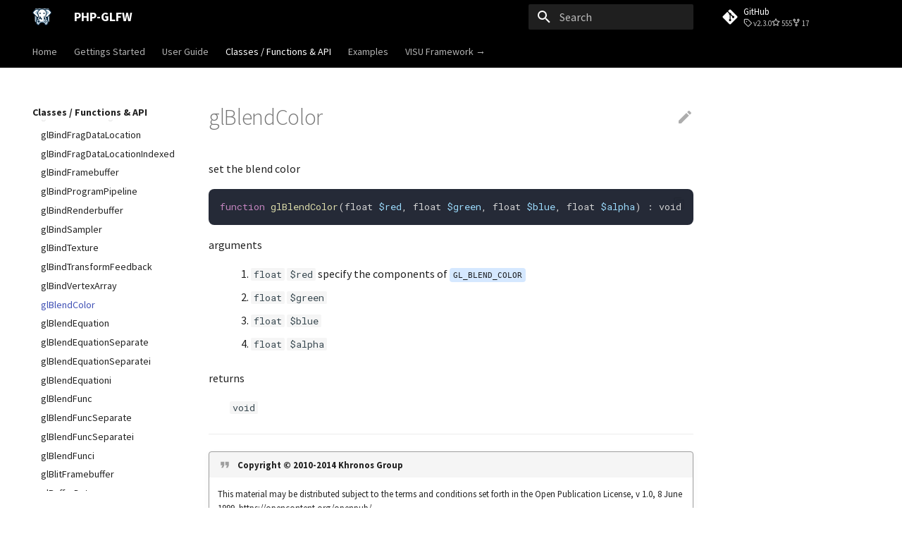

--- FILE ---
content_type: text/html; charset=utf-8
request_url: https://phpgl.net/API/OpenGL/glBlendColor.html
body_size: 12493
content:

<!doctype html>
<html lang="en" class="no-js">
  <head>
    
      <meta charset="utf-8">
      <meta name="viewport" content="width=device-width,initial-scale=1">
      
        <meta name="description" content="Create Games and Graphics with PHP and OpenGL: PHP-GLFW brings dynamic 2D and 3D application capabilities to PHP. It's cross-platform, fast, and includes a CG Math Library, Model Loading, Texture Loading, Native Buffer Support, and a Vector Graphics Rendering API.">
      
      
      
        <link rel="canonical" href="https://phpgl.net/API/OpenGL/glBlendColor.html">
      
      
        
      
      
      <link rel="icon" href="../../favicon.ico">
      <meta name="generator" content="mkdocs-1.6.1, mkdocs-material-8.5.6+insiders-4.25.3">
    
    
    
    <title>glBlendColor - PHP-GLFW | A fully-featured OpenGL and GLFW extension for PHP</title>
    

    
      <link rel="stylesheet" href="../../assets/stylesheets/main.fa1d38d9.min.css">
      
        
        <link rel="stylesheet" href="../../assets/stylesheets/palette.cbb835fc.min.css">
        
          
          
          <meta name="theme-color" content="#000000">
        
      
      

    
    
    
      
        
        
        <link rel="preconnect" href="https://fonts.gstatic.com" crossorigin>
        <link rel="stylesheet" href="https://fonts.googleapis.com/css?family=Source+Sans+Pro:300,300i,400,400i,700,700i%7CRoboto+Mono:400,400i,700,700i&display=fallback">
        <style>:root{--md-text-font:"Source Sans Pro";--md-code-font:"Roboto Mono"}</style>
      
    
    
      <link rel="stylesheet" href="../../stylesheets/extra.css">
    
    <script>__md_scope=new URL("../..",location),__md_hash=e=>[...e].reduce((e,_)=>(e<<5)-e+_.charCodeAt(0),0),__md_get=(e,_=localStorage,t=__md_scope)=>JSON.parse(_.getItem(t.pathname+"."+e)),__md_set=(e,_,t=localStorage,a=__md_scope)=>{try{t.setItem(a.pathname+"."+e,JSON.stringify(_))}catch(e){}}</script>
    
      

    
    
    
  </head>
  
  
    
    
    
    
    
    <body dir="ltr" data-md-color-scheme="default" data-md-color-primary="black" data-md-color-accent="">
  
    
    <input class="md-toggle" data-md-toggle="drawer" type="checkbox" id="__drawer" autocomplete="off">
    <input class="md-toggle" data-md-toggle="search" type="checkbox" id="__search" autocomplete="off">
    <label class="md-overlay" for="__drawer"></label>
    <div data-md-component="skip">
      
        
        <a href="#glblendcolor" class="md-skip">
          Skip to content
        </a>
      
    </div>
    <div data-md-component="announce">
      
    </div>
    
    
      

<header class="md-header" data-md-component="header">
  <nav class="md-header__inner md-grid" aria-label="Header">
    <a href="../../index.html" title="PHP-GLFW" class="md-header__button md-logo" aria-label="PHP-GLFW" data-md-component="logo">
      
  <img src="../../logo.svg" alt="logo">

    </a>
    <label class="md-header__button md-icon" for="__drawer">
      <svg xmlns="http://www.w3.org/2000/svg" viewBox="0 0 24 24"><path d="M3 6h18v2H3V6m0 5h18v2H3v-2m0 5h18v2H3v-2Z"/></svg>
    </label>
    <div class="md-header__title" data-md-component="header-title">
      <div class="md-header__ellipsis">
        <div class="md-header__topic">
          <span class="md-ellipsis">
            PHP-GLFW
          </span>
        </div>
        <div class="md-header__topic" data-md-component="header-topic">
          <span class="md-ellipsis">
            
              glBlendColor
            
          </span>
        </div>
      </div>
    </div>
    
    
    
    
      <label class="md-header__button md-icon" for="__search">
        <svg xmlns="http://www.w3.org/2000/svg" viewBox="0 0 24 24"><path d="M9.5 3A6.5 6.5 0 0 1 16 9.5c0 1.61-.59 3.09-1.56 4.23l.27.27h.79l5 5-1.5 1.5-5-5v-.79l-.27-.27A6.516 6.516 0 0 1 9.5 16 6.5 6.5 0 0 1 3 9.5 6.5 6.5 0 0 1 9.5 3m0 2C7 5 5 7 5 9.5S7 14 9.5 14 14 12 14 9.5 12 5 9.5 5Z"/></svg>
      </label>
      <div class="md-search" data-md-component="search" role="dialog">
  <label class="md-search__overlay" for="__search"></label>
  <div class="md-search__inner" role="search">
    <form class="md-search__form" name="search">
      <input type="text" class="md-search__input" name="query" aria-label="Search" placeholder="Search" autocapitalize="off" autocorrect="off" autocomplete="off" spellcheck="false" data-md-component="search-query" required>
      <label class="md-search__icon md-icon" for="__search">
        <svg xmlns="http://www.w3.org/2000/svg" viewBox="0 0 24 24"><path d="M9.5 3A6.5 6.5 0 0 1 16 9.5c0 1.61-.59 3.09-1.56 4.23l.27.27h.79l5 5-1.5 1.5-5-5v-.79l-.27-.27A6.516 6.516 0 0 1 9.5 16 6.5 6.5 0 0 1 3 9.5 6.5 6.5 0 0 1 9.5 3m0 2C7 5 5 7 5 9.5S7 14 9.5 14 14 12 14 9.5 12 5 9.5 5Z"/></svg>
        <svg xmlns="http://www.w3.org/2000/svg" viewBox="0 0 24 24"><path d="M20 11v2H8l5.5 5.5-1.42 1.42L4.16 12l7.92-7.92L13.5 5.5 8 11h12Z"/></svg>
      </label>
      <nav class="md-search__options" aria-label="Search">
        
        <button type="reset" class="md-search__icon md-icon" title="Clear" aria-label="Clear" tabindex="-1">
          <svg xmlns="http://www.w3.org/2000/svg" viewBox="0 0 24 24"><path d="M19 6.41 17.59 5 12 10.59 6.41 5 5 6.41 10.59 12 5 17.59 6.41 19 12 13.41 17.59 19 19 17.59 13.41 12 19 6.41Z"/></svg>
        </button>
      </nav>
      
    </form>
    <div class="md-search__output">
      <div class="md-search__scrollwrap" data-md-scrollfix>
        <div class="md-search-result" data-md-component="search-result">
          <div class="md-search-result__meta">
            Initializing search
          </div>
          <ol class="md-search-result__list"></ol>
        </div>
      </div>
    </div>
  </div>
</div>
    
    
      <div class="md-header__source">
        <a href="https://github.com/mario-deluna/php-glfw" title="Go to repository" class="md-source" data-md-component="source">
  <div class="md-source__icon md-icon">
    
    <svg xmlns="http://www.w3.org/2000/svg" viewBox="0 0 448 512"><!--! Font Awesome Free 6.2.0 by @fontawesome - https://fontawesome.com License - https://fontawesome.com/license/free (Icons: CC BY 4.0, Fonts: SIL OFL 1.1, Code: MIT License) Copyright 2022 Fonticons, Inc.--><path d="M439.55 236.05 244 40.45a28.87 28.87 0 0 0-40.81 0l-40.66 40.63 51.52 51.52c27.06-9.14 52.68 16.77 43.39 43.68l49.66 49.66c34.23-11.8 61.18 31 35.47 56.69-26.49 26.49-70.21-2.87-56-37.34L240.22 199v121.85c25.3 12.54 22.26 41.85 9.08 55a34.34 34.34 0 0 1-48.55 0c-17.57-17.6-11.07-46.91 11.25-56v-123c-20.8-8.51-24.6-30.74-18.64-45L142.57 101 8.45 235.14a28.86 28.86 0 0 0 0 40.81l195.61 195.6a28.86 28.86 0 0 0 40.8 0l194.69-194.69a28.86 28.86 0 0 0 0-40.81z"/></svg>
  </div>
  <div class="md-source__repository">
    GitHub
  </div>
</a>
      </div>
    
  </nav>
  
</header>
    
    <div class="md-container" data-md-component="container">
      
      
        
          
            <nav class="md-tabs" aria-label="Tabs" data-md-component="tabs">
  <div class="md-tabs__inner md-grid">
    <ul class="md-tabs__list">
      
        




  
    <li class="md-tabs__item">
      <a href="../../index.html" class="md-tabs__link">
        
  
  Home

      </a>
    </li>
  

      
        




  
    
    
    
      <li class="md-tabs__item">
        <a href="../../getting-started/getting-started-with-php-and-opengl.html" class="md-tabs__link">
          
  
  Gettings Started

        </a>
      </li>
    
  

      
        




  
    
    
    
      
  
    
    
    
      <li class="md-tabs__item">
        <a href="../../user-guide/vector-graphics/creating_a_vgcontext.html" class="md-tabs__link">
          
  
  User Guide

        </a>
      </li>
    
  

    
  

      
        

  




  
    
    
    
      
  
    
    
    
      <li class="md-tabs__item">
        <a href="../Buffer/ByteBuffer.html" class="md-tabs__link md-tabs__link--active">
          
  
  Classes / Functions & API

        </a>
      </li>
    
  

    
  

      
        




  
    
    
    
      <li class="md-tabs__item">
        <a href="../../examples/00-about-examples.html" class="md-tabs__link">
          
  
  Examples

        </a>
      </li>
    
  

      
        




  
    <li class="md-tabs__item">
      <a href="https://visu.phpgl.net" class="md-tabs__link">
        
  
  VISU Framework →

      </a>
    </li>
  

      
    </ul>
  </div>
</nav>
          
        
      
      <main class="md-main" data-md-component="main">
        <div class="md-main__inner md-grid">
          
            
              
              <div class="md-sidebar md-sidebar--primary" data-md-component="sidebar" data-md-type="navigation" >
                <div class="md-sidebar__scrollwrap">
                  <div class="md-sidebar__inner">
                    


  


<nav class="md-nav md-nav--primary md-nav--lifted" aria-label="Navigation" data-md-level="0">
  <label class="md-nav__title" for="__drawer">
    <a href="../../index.html" title="PHP-GLFW" class="md-nav__button md-logo" aria-label="PHP-GLFW" data-md-component="logo">
      
  <img src="../../logo.svg" alt="logo">

    </a>
    PHP-GLFW
  </label>
  
    <div class="md-nav__source">
      <a href="https://github.com/mario-deluna/php-glfw" title="Go to repository" class="md-source" data-md-component="source">
  <div class="md-source__icon md-icon">
    
    <svg xmlns="http://www.w3.org/2000/svg" viewBox="0 0 448 512"><!--! Font Awesome Free 6.2.0 by @fontawesome - https://fontawesome.com License - https://fontawesome.com/license/free (Icons: CC BY 4.0, Fonts: SIL OFL 1.1, Code: MIT License) Copyright 2022 Fonticons, Inc.--><path d="M439.55 236.05 244 40.45a28.87 28.87 0 0 0-40.81 0l-40.66 40.63 51.52 51.52c27.06-9.14 52.68 16.77 43.39 43.68l49.66 49.66c34.23-11.8 61.18 31 35.47 56.69-26.49 26.49-70.21-2.87-56-37.34L240.22 199v121.85c25.3 12.54 22.26 41.85 9.08 55a34.34 34.34 0 0 1-48.55 0c-17.57-17.6-11.07-46.91 11.25-56v-123c-20.8-8.51-24.6-30.74-18.64-45L142.57 101 8.45 235.14a28.86 28.86 0 0 0 0 40.81l195.61 195.6a28.86 28.86 0 0 0 40.8 0l194.69-194.69a28.86 28.86 0 0 0 0-40.81z"/></svg>
  </div>
  <div class="md-source__repository">
    GitHub
  </div>
</a>
    </div>
  
  <ul class="md-nav__list" data-md-scrollfix>
    
      
      
  
  
  
    <li class="md-nav__item">
      <a href="../../index.html" class="md-nav__link">
        
  
  <span class="md-ellipsis">
    Home
    
  </span>
  
  

      </a>
    </li>
  

    
      
      
  
  
  
    
    
    
    <li class="md-nav__item md-nav__item--nested">
      
        
        
          <input class="md-nav__toggle md-toggle" data-md-toggle="__nav_2" type="checkbox" id="__nav_2" >
        
        
          <label class="md-nav__link" for="__nav_2">
            
  
  <span class="md-ellipsis">
    Gettings Started
    
  </span>
  
  

            <span class="md-nav__icon md-icon"></span>
          </label>
        
        <nav class="md-nav" aria-label="Gettings Started" data-md-level="1">
          <label class="md-nav__title" for="__nav_2">
            <span class="md-nav__icon md-icon"></span>
            Gettings Started
          </label>
          <ul class="md-nav__list" data-md-scrollfix>
            
              
                
  
  
  
    <li class="md-nav__item">
      <a href="../../getting-started/getting-started-with-php-and-opengl.html" class="md-nav__link">
        
  
  <span class="md-ellipsis">
    About this Guide
    
  </span>
  
  

      </a>
    </li>
  

              
            
              
                
  
  
  
    
    
    
    <li class="md-nav__item md-nav__item--nested">
      
        
        
          <input class="md-nav__toggle md-toggle" data-md-toggle="__nav_2_2" type="checkbox" id="__nav_2_2" >
        
        
          <label class="md-nav__link" for="__nav_2_2">
            
  
  <span class="md-ellipsis">
    Installation
    
  </span>
  
  

            <span class="md-nav__icon md-icon"></span>
          </label>
        
        <nav class="md-nav" aria-label="Installation" data-md-level="2">
          <label class="md-nav__title" for="__nav_2_2">
            <span class="md-nav__icon md-icon"></span>
            Installation
          </label>
          <ul class="md-nav__list" data-md-scrollfix>
            
              
                
  
  
  
    <li class="md-nav__item">
      <a href="../../getting-started/installation/install-linux.html" class="md-nav__link">
        
  
  <span class="md-ellipsis">
    Linux
    
  </span>
  
  

      </a>
    </li>
  

              
            
              
                
  
  
  
    <li class="md-nav__item">
      <a href="../../getting-started/installation/install-macos.html" class="md-nav__link">
        
  
  <span class="md-ellipsis">
    MacOS
    
  </span>
  
  

      </a>
    </li>
  

              
            
              
                
  
  
  
    <li class="md-nav__item">
      <a href="../../getting-started/installation/install-windows.html" class="md-nav__link">
        
  
  <span class="md-ellipsis">
    Windows
    
  </span>
  
  

      </a>
    </li>
  

              
            
              
                
  
  
  
    <li class="md-nav__item">
      <a href="../../getting-started/installation/ide-setup.html" class="md-nav__link">
        
  
  <span class="md-ellipsis">
    IDE Setup
    
  </span>
  
  

      </a>
    </li>
  

              
            
          </ul>
        </nav>
      
    </li>
  

              
            
              
                
  
  
  
    <li class="md-nav__item">
      <a href="../../getting-started/window-creation.html" class="md-nav__link">
        
  
  <span class="md-ellipsis">
    Creating a Window
    
  </span>
  
  

      </a>
    </li>
  

              
            
              
                
  
  
  
    <li class="md-nav__item">
      <a href="../../getting-started/drawing_a_triangle.html" class="md-nav__link">
        
  
  <span class="md-ellipsis">
    Drawing a Triangle
    
  </span>
  
  

      </a>
    </li>
  

              
            
          </ul>
        </nav>
      
    </li>
  

    
      
      
  
  
  
    
    
    
    <li class="md-nav__item md-nav__item--nested">
      
        
        
          <input class="md-nav__toggle md-toggle" data-md-toggle="__nav_3" type="checkbox" id="__nav_3" >
        
        
          <label class="md-nav__link" for="__nav_3">
            
  
  <span class="md-ellipsis">
    User Guide
    
  </span>
  
  

            <span class="md-nav__icon md-icon"></span>
          </label>
        
        <nav class="md-nav" aria-label="User Guide" data-md-level="1">
          <label class="md-nav__title" for="__nav_3">
            <span class="md-nav__icon md-icon"></span>
            User Guide
          </label>
          <ul class="md-nav__list" data-md-scrollfix>
            
              
                
  
  
  
    
    
    
    <li class="md-nav__item md-nav__item--nested">
      
        
        
          <input class="md-nav__toggle md-toggle" data-md-toggle="__nav_3_1" type="checkbox" id="__nav_3_1" >
        
        
          <label class="md-nav__link" for="__nav_3_1">
            
  
  <span class="md-ellipsis">
    Vector Graphics
    
  </span>
  
  

            <span class="md-nav__icon md-icon"></span>
          </label>
        
        <nav class="md-nav" aria-label="Vector Graphics" data-md-level="2">
          <label class="md-nav__title" for="__nav_3_1">
            <span class="md-nav__icon md-icon"></span>
            Vector Graphics
          </label>
          <ul class="md-nav__list" data-md-scrollfix>
            
              
                
  
  
  
    <li class="md-nav__item">
      <a href="../../user-guide/vector-graphics/creating_a_vgcontext.html" class="md-nav__link">
        
  
  <span class="md-ellipsis">
    Getting Started
    
  </span>
  
  

      </a>
    </li>
  

              
            
              
                
  
  
  
    <li class="md-nav__item">
      <a href="../../user-guide/vector-graphics/fill-vs-stroke.html" class="md-nav__link">
        
  
  <span class="md-ellipsis">
    Fill & Stroke
    
  </span>
  
  

      </a>
    </li>
  

              
            
              
                
  
  
  
    <li class="md-nav__item">
      <a href="../../user-guide/vector-graphics/shapes.html" class="md-nav__link">
        
  
  <span class="md-ellipsis">
    Shapes
    
  </span>
  
  

      </a>
    </li>
  

              
            
              
                
  
  
  
    <li class="md-nav__item">
      <a href="../../user-guide/vector-graphics/colors.html" class="md-nav__link">
        
  
  <span class="md-ellipsis">
    Colors
    
  </span>
  
  

      </a>
    </li>
  

              
            
              
                
  
  
  
    <li class="md-nav__item">
      <a href="../../user-guide/vector-graphics/text.html" class="md-nav__link">
        
  
  <span class="md-ellipsis">
    Text & Fonts
    
  </span>
  
  

      </a>
    </li>
  

              
            
              
                
  
  
  
    <li class="md-nav__item">
      <a href="../../user-guide/vector-graphics/images.html" class="md-nav__link">
        
  
  <span class="md-ellipsis">
    Images
    
  </span>
  
  

      </a>
    </li>
  

              
            
              
                
  
  
  
    <li class="md-nav__item">
      <a href="../../user-guide/vector-graphics/gradients.html" class="md-nav__link">
        
  
  <span class="md-ellipsis">
    Gradients
    
  </span>
  
  

      </a>
    </li>
  

              
            
          </ul>
        </nav>
      
    </li>
  

              
            
              
                
  
  
  
    
    
    
    <li class="md-nav__item md-nav__item--nested">
      
        
        
          <input class="md-nav__toggle md-toggle" data-md-toggle="__nav_3_2" type="checkbox" id="__nav_3_2" >
        
        
          <label class="md-nav__link" for="__nav_3_2">
            
  
  <span class="md-ellipsis">
    Audio
    
  </span>
  
  

            <span class="md-nav__icon md-icon"></span>
          </label>
        
        <nav class="md-nav" aria-label="Audio" data-md-level="2">
          <label class="md-nav__title" for="__nav_3_2">
            <span class="md-nav__icon md-icon"></span>
            Audio
          </label>
          <ul class="md-nav__list" data-md-scrollfix>
            
              
                
  
  
  
    <li class="md-nav__item">
      <a href="../../user-guide/audio/audio_engine.html" class="md-nav__link">
        
  
  <span class="md-ellipsis">
    PHP Audio Engine
    
  </span>
  
  

      </a>
    </li>
  

              
            
          </ul>
        </nav>
      
    </li>
  

              
            
              
                
  
  
  
    
    
    
    <li class="md-nav__item md-nav__item--nested">
      
        
        
          <input class="md-nav__toggle md-toggle" data-md-toggle="__nav_3_3" type="checkbox" id="__nav_3_3" >
        
        
          <label class="md-nav__link" for="__nav_3_3">
            
  
  <span class="md-ellipsis">
    Geometry
    
  </span>
  
  

            <span class="md-nav__icon md-icon"></span>
          </label>
        
        <nav class="md-nav" aria-label="Geometry" data-md-level="2">
          <label class="md-nav__title" for="__nav_3_3">
            <span class="md-nav__icon md-icon"></span>
            Geometry
          </label>
          <ul class="md-nav__list" data-md-scrollfix>
            
              
                
  
  
  
    <li class="md-nav__item">
      <a href="../../user-guide/geometry/wavefront-object-files.html" class="md-nav__link">
        
  
  <span class="md-ellipsis">
    Wavefront object files
    
  </span>
  
  

      </a>
    </li>
  

              
            
          </ul>
        </nav>
      
    </li>
  

              
            
              
                
  
  
  
    
    
    
    <li class="md-nav__item md-nav__item--nested">
      
        
        
          <input class="md-nav__toggle md-toggle" data-md-toggle="__nav_3_4" type="checkbox" id="__nav_3_4" >
        
        
          <label class="md-nav__link" for="__nav_3_4">
            
  
  <span class="md-ellipsis">
    Math & 3D Space
    
  </span>
  
  

            <span class="md-nav__icon md-icon"></span>
          </label>
        
        <nav class="md-nav" aria-label="Math & 3D Space" data-md-level="2">
          <label class="md-nav__title" for="__nav_3_4">
            <span class="md-nav__icon md-icon"></span>
            Math & 3D Space
          </label>
          <ul class="md-nav__list" data-md-scrollfix>
            
              
                
  
  
  
    <li class="md-nav__item">
      <a href="../../user-guide/math/math_functions.html" class="md-nav__link">
        
  
  <span class="md-ellipsis">
    Math Functions
    
  </span>
  
  

      </a>
    </li>
  

              
            
          </ul>
        </nav>
      
    </li>
  

              
            
              
                
  
  
  
    
    
    
    <li class="md-nav__item md-nav__item--nested">
      
        
        
          <input class="md-nav__toggle md-toggle" data-md-toggle="__nav_3_5" type="checkbox" id="__nav_3_5" >
        
        
          <label class="md-nav__link" for="__nav_3_5">
            
  
  <span class="md-ellipsis">
    Noise
    
  </span>
  
  

            <span class="md-nav__icon md-icon"></span>
          </label>
        
        <nav class="md-nav" aria-label="Noise" data-md-level="2">
          <label class="md-nav__title" for="__nav_3_5">
            <span class="md-nav__icon md-icon"></span>
            Noise
          </label>
          <ul class="md-nav__list" data-md-scrollfix>
            
              
                
  
  
  
    <li class="md-nav__item">
      <a href="../../user-guide/noise/noise_functions.html" class="md-nav__link">
        
  
  <span class="md-ellipsis">
    Noise Functions
    
  </span>
  
  

      </a>
    </li>
  

              
            
          </ul>
        </nav>
      
    </li>
  

              
            
              
                
  
  
  
    
    
    
    <li class="md-nav__item md-nav__item--nested">
      
        
        
          <input class="md-nav__toggle md-toggle" data-md-toggle="__nav_3_6" type="checkbox" id="__nav_3_6" >
        
        
          <label class="md-nav__link" for="__nav_3_6">
            
  
  <span class="md-ellipsis">
    Offscreen & Headless Rendering
    
  </span>
  
  

            <span class="md-nav__icon md-icon"></span>
          </label>
        
        <nav class="md-nav" aria-label="Offscreen & Headless Rendering" data-md-level="2">
          <label class="md-nav__title" for="__nav_3_6">
            <span class="md-nav__icon md-icon"></span>
            Offscreen & Headless Rendering
          </label>
          <ul class="md-nav__list" data-md-scrollfix>
            
              
                
  
  
  
    <li class="md-nav__item">
      <a href="../../user-guide/offscreen/render-to-image.html" class="md-nav__link">
        
  
  <span class="md-ellipsis">
    Rendering to an Image
    
  </span>
  
  

      </a>
    </li>
  

              
            
          </ul>
        </nav>
      
    </li>
  

              
            
              
                
  
  
  
    
    
    
    <li class="md-nav__item md-nav__item--nested">
      
        
        
          <input class="md-nav__toggle md-toggle" data-md-toggle="__nav_3_7" type="checkbox" id="__nav_3_7" >
        
        
          <label class="md-nav__link" for="__nav_3_7">
            
  
  <span class="md-ellipsis">
    Debugging
    
  </span>
  
  

            <span class="md-nav__icon md-icon"></span>
          </label>
        
        <nav class="md-nav" aria-label="Debugging" data-md-level="2">
          <label class="md-nav__title" for="__nav_3_7">
            <span class="md-nav__icon md-icon"></span>
            Debugging
          </label>
          <ul class="md-nav__list" data-md-scrollfix>
            
              
                
  
  
  
    <li class="md-nav__item">
      <a href="../../user-guide/debugging/debug_opengl_with_apitrace.html" class="md-nav__link">
        
  
  <span class="md-ellipsis">
    Debugging OpenGL Calls with apitrace
    
  </span>
  
  

      </a>
    </li>
  

              
            
          </ul>
        </nav>
      
    </li>
  

              
            
          </ul>
        </nav>
      
    </li>
  

    
      
      
  
  
    
  
  
    
    
    
    <li class="md-nav__item md-nav__item--active md-nav__item--nested">
      
        
        
          <input class="md-nav__toggle md-toggle" data-md-toggle="__nav_4" type="checkbox" id="__nav_4" checked>
        
        
          <label class="md-nav__link" for="__nav_4">
            
  
  <span class="md-ellipsis">
    Classes / Functions & API
    
  </span>
  
  

            <span class="md-nav__icon md-icon"></span>
          </label>
        
        <nav class="md-nav" aria-label="Classes / Functions & API" data-md-level="1">
          <label class="md-nav__title" for="__nav_4">
            <span class="md-nav__icon md-icon"></span>
            Classes / Functions & API
          </label>
          <ul class="md-nav__list" data-md-scrollfix>
            
              
                
  
  
  
    
    
    
    <li class="md-nav__item md-nav__item--nested">
      
        
        
          <input class="md-nav__toggle md-toggle" data-md-toggle="__nav_4_1" type="checkbox" id="__nav_4_1" >
        
        
          <label class="md-nav__link" for="__nav_4_1">
            
  
  <span class="md-ellipsis">
    Buffer
    
  </span>
  
  

            <span class="md-nav__icon md-icon"></span>
          </label>
        
        <nav class="md-nav" aria-label="Buffer" data-md-level="2">
          <label class="md-nav__title" for="__nav_4_1">
            <span class="md-nav__icon md-icon"></span>
            Buffer
          </label>
          <ul class="md-nav__list" data-md-scrollfix>
            
              
                
  
  
  
    <li class="md-nav__item">
      <a href="../Buffer/ByteBuffer.html" class="md-nav__link">
        
  
  <span class="md-ellipsis">
    ByteBuffer
    
  </span>
  
  

      </a>
    </li>
  

              
            
              
                
  
  
  
    <li class="md-nav__item">
      <a href="../Buffer/DoubleBuffer.html" class="md-nav__link">
        
  
  <span class="md-ellipsis">
    DoubleBuffer
    
  </span>
  
  

      </a>
    </li>
  

              
            
              
                
  
  
  
    <li class="md-nav__item">
      <a href="../Buffer/FloatBuffer.html" class="md-nav__link">
        
  
  <span class="md-ellipsis">
    FloatBuffer
    
  </span>
  
  

      </a>
    </li>
  

              
            
              
                
  
  
  
    <li class="md-nav__item">
      <a href="../Buffer/HFloatBuffer.html" class="md-nav__link">
        
  
  <span class="md-ellipsis">
    HFloatBuffer
    
  </span>
  
  

      </a>
    </li>
  

              
            
              
                
  
  
  
    <li class="md-nav__item">
      <a href="../Buffer/IntBuffer.html" class="md-nav__link">
        
  
  <span class="md-ellipsis">
    IntBuffer
    
  </span>
  
  

      </a>
    </li>
  

              
            
              
                
  
  
  
    <li class="md-nav__item">
      <a href="../Buffer/ShortBuffer.html" class="md-nav__link">
        
  
  <span class="md-ellipsis">
    ShortBuffer
    
  </span>
  
  

      </a>
    </li>
  

              
            
              
                
  
  
  
    <li class="md-nav__item">
      <a href="../Buffer/UByteBuffer.html" class="md-nav__link">
        
  
  <span class="md-ellipsis">
    UByteBuffer
    
  </span>
  
  

      </a>
    </li>
  

              
            
              
                
  
  
  
    <li class="md-nav__item">
      <a href="../Buffer/UIntBuffer.html" class="md-nav__link">
        
  
  <span class="md-ellipsis">
    UIntBuffer
    
  </span>
  
  

      </a>
    </li>
  

              
            
              
                
  
  
  
    <li class="md-nav__item">
      <a href="../Buffer/UShortBuffer.html" class="md-nav__link">
        
  
  <span class="md-ellipsis">
    UShortBuffer
    
  </span>
  
  

      </a>
    </li>
  

              
            
          </ul>
        </nav>
      
    </li>
  

              
            
              
                
  
  
  
    
    
    
    <li class="md-nav__item md-nav__item--nested">
      
        
        
          <input class="md-nav__toggle md-toggle" data-md-toggle="__nav_4_2" type="checkbox" id="__nav_4_2" >
        
        
          <label class="md-nav__link" for="__nav_4_2">
            
  
  <span class="md-ellipsis">
    GLFW
    
  </span>
  
  

            <span class="md-nav__icon md-icon"></span>
          </label>
        
        <nav class="md-nav" aria-label="GLFW" data-md-level="2">
          <label class="md-nav__title" for="__nav_4_2">
            <span class="md-nav__icon md-icon"></span>
            GLFW
          </label>
          <ul class="md-nav__list" data-md-scrollfix>
            
              
                
  
  
  
    <li class="md-nav__item">
      <a href="../GLFW/glfwCreateStandardCursor.html" class="md-nav__link">
        
  
  <span class="md-ellipsis">
    glfwCreateStandardCursor
    
  </span>
  
  

      </a>
    </li>
  

              
            
              
                
  
  
  
    <li class="md-nav__item">
      <a href="../GLFW/glfwCreateWindow.html" class="md-nav__link">
        
  
  <span class="md-ellipsis">
    glfwCreateWindow
    
  </span>
  
  

      </a>
    </li>
  

              
            
              
                
  
  
  
    <li class="md-nav__item">
      <a href="../GLFW/glfwDefaultWindowHints.html" class="md-nav__link">
        
  
  <span class="md-ellipsis">
    glfwDefaultWindowHints
    
  </span>
  
  

      </a>
    </li>
  

              
            
              
                
  
  
  
    <li class="md-nav__item">
      <a href="../GLFW/glfwDestroyCursor.html" class="md-nav__link">
        
  
  <span class="md-ellipsis">
    glfwDestroyCursor
    
  </span>
  
  

      </a>
    </li>
  

              
            
              
                
  
  
  
    <li class="md-nav__item">
      <a href="../GLFW/glfwDestroyWindow.html" class="md-nav__link">
        
  
  <span class="md-ellipsis">
    glfwDestroyWindow
    
  </span>
  
  

      </a>
    </li>
  

              
            
              
                
  
  
  
    <li class="md-nav__item">
      <a href="../GLFW/glfwExtensionSupported.html" class="md-nav__link">
        
  
  <span class="md-ellipsis">
    glfwExtensionSupported
    
  </span>
  
  

      </a>
    </li>
  

              
            
              
                
  
  
  
    <li class="md-nav__item">
      <a href="../GLFW/glfwFocusWindow.html" class="md-nav__link">
        
  
  <span class="md-ellipsis">
    glfwFocusWindow
    
  </span>
  
  

      </a>
    </li>
  

              
            
              
                
  
  
  
    <li class="md-nav__item">
      <a href="../GLFW/glfwGetClipboardString.html" class="md-nav__link">
        
  
  <span class="md-ellipsis">
    glfwGetClipboardString
    
  </span>
  
  

      </a>
    </li>
  

              
            
              
                
  
  
  
    <li class="md-nav__item">
      <a href="../GLFW/glfwGetCurrentContext.html" class="md-nav__link">
        
  
  <span class="md-ellipsis">
    glfwGetCurrentContext
    
  </span>
  
  

      </a>
    </li>
  

              
            
              
                
  
  
  
    <li class="md-nav__item">
      <a href="../GLFW/glfwGetCursorPos.html" class="md-nav__link">
        
  
  <span class="md-ellipsis">
    glfwGetCursorPos
    
  </span>
  
  

      </a>
    </li>
  

              
            
              
                
  
  
  
    <li class="md-nav__item">
      <a href="../GLFW/glfwGetFramebufferSize.html" class="md-nav__link">
        
  
  <span class="md-ellipsis">
    glfwGetFramebufferSize
    
  </span>
  
  

      </a>
    </li>
  

              
            
              
                
  
  
  
    <li class="md-nav__item">
      <a href="../GLFW/glfwGetGamepadAxes.html" class="md-nav__link">
        
  
  <span class="md-ellipsis">
    glfwGetGamepadAxes
    
  </span>
  
  

      </a>
    </li>
  

              
            
              
                
  
  
  
    <li class="md-nav__item">
      <a href="../GLFW/glfwGetGamepadButtons.html" class="md-nav__link">
        
  
  <span class="md-ellipsis">
    glfwGetGamepadButtons
    
  </span>
  
  

      </a>
    </li>
  

              
            
              
                
  
  
  
    <li class="md-nav__item">
      <a href="../GLFW/glfwGetGamepadName.html" class="md-nav__link">
        
  
  <span class="md-ellipsis">
    glfwGetGamepadName
    
  </span>
  
  

      </a>
    </li>
  

              
            
              
                
  
  
  
    <li class="md-nav__item">
      <a href="../GLFW/glfwGetInputMode.html" class="md-nav__link">
        
  
  <span class="md-ellipsis">
    glfwGetInputMode
    
  </span>
  
  

      </a>
    </li>
  

              
            
              
                
  
  
  
    <li class="md-nav__item">
      <a href="../GLFW/glfwGetJoystickAxes.html" class="md-nav__link">
        
  
  <span class="md-ellipsis">
    glfwGetJoystickAxes
    
  </span>
  
  

      </a>
    </li>
  

              
            
              
                
  
  
  
    <li class="md-nav__item">
      <a href="../GLFW/glfwGetJoystickButtons.html" class="md-nav__link">
        
  
  <span class="md-ellipsis">
    glfwGetJoystickButtons
    
  </span>
  
  

      </a>
    </li>
  

              
            
              
                
  
  
  
    <li class="md-nav__item">
      <a href="../GLFW/glfwGetJoystickGUID.html" class="md-nav__link">
        
  
  <span class="md-ellipsis">
    glfwGetJoystickGUID
    
  </span>
  
  

      </a>
    </li>
  

              
            
              
                
  
  
  
    <li class="md-nav__item">
      <a href="../GLFW/glfwGetJoystickName.html" class="md-nav__link">
        
  
  <span class="md-ellipsis">
    glfwGetJoystickName
    
  </span>
  
  

      </a>
    </li>
  

              
            
              
                
  
  
  
    <li class="md-nav__item">
      <a href="../GLFW/glfwGetKey.html" class="md-nav__link">
        
  
  <span class="md-ellipsis">
    glfwGetKey
    
  </span>
  
  

      </a>
    </li>
  

              
            
              
                
  
  
  
    <li class="md-nav__item">
      <a href="../GLFW/glfwGetKeyName.html" class="md-nav__link">
        
  
  <span class="md-ellipsis">
    glfwGetKeyName
    
  </span>
  
  

      </a>
    </li>
  

              
            
              
                
  
  
  
    <li class="md-nav__item">
      <a href="../GLFW/glfwGetKeyScancode.html" class="md-nav__link">
        
  
  <span class="md-ellipsis">
    glfwGetKeyScancode
    
  </span>
  
  

      </a>
    </li>
  

              
            
              
                
  
  
  
    <li class="md-nav__item">
      <a href="../GLFW/glfwGetMonitorContentScale.html" class="md-nav__link">
        
  
  <span class="md-ellipsis">
    glfwGetMonitorContentScale
    
  </span>
  
  

      </a>
    </li>
  

              
            
              
                
  
  
  
    <li class="md-nav__item">
      <a href="../GLFW/glfwGetMonitorName.html" class="md-nav__link">
        
  
  <span class="md-ellipsis">
    glfwGetMonitorName
    
  </span>
  
  

      </a>
    </li>
  

              
            
              
                
  
  
  
    <li class="md-nav__item">
      <a href="../GLFW/glfwGetMonitorPhysicalSize.html" class="md-nav__link">
        
  
  <span class="md-ellipsis">
    glfwGetMonitorPhysicalSize
    
  </span>
  
  

      </a>
    </li>
  

              
            
              
                
  
  
  
    <li class="md-nav__item">
      <a href="../GLFW/glfwGetMonitorPos.html" class="md-nav__link">
        
  
  <span class="md-ellipsis">
    glfwGetMonitorPos
    
  </span>
  
  

      </a>
    </li>
  

              
            
              
                
  
  
  
    <li class="md-nav__item">
      <a href="../GLFW/glfwGetMonitorWorkarea.html" class="md-nav__link">
        
  
  <span class="md-ellipsis">
    glfwGetMonitorWorkarea
    
  </span>
  
  

      </a>
    </li>
  

              
            
              
                
  
  
  
    <li class="md-nav__item">
      <a href="../GLFW/glfwGetMouseButton.html" class="md-nav__link">
        
  
  <span class="md-ellipsis">
    glfwGetMouseButton
    
  </span>
  
  

      </a>
    </li>
  

              
            
              
                
  
  
  
    <li class="md-nav__item">
      <a href="../GLFW/glfwGetPrimaryMonitor.html" class="md-nav__link">
        
  
  <span class="md-ellipsis">
    glfwGetPrimaryMonitor
    
  </span>
  
  

      </a>
    </li>
  

              
            
              
                
  
  
  
    <li class="md-nav__item">
      <a href="../GLFW/glfwGetTime.html" class="md-nav__link">
        
  
  <span class="md-ellipsis">
    glfwGetTime
    
  </span>
  
  

      </a>
    </li>
  

              
            
              
                
  
  
  
    <li class="md-nav__item">
      <a href="../GLFW/glfwGetVersion.html" class="md-nav__link">
        
  
  <span class="md-ellipsis">
    glfwGetVersion
    
  </span>
  
  

      </a>
    </li>
  

              
            
              
                
  
  
  
    <li class="md-nav__item">
      <a href="../GLFW/glfwGetVersionString.html" class="md-nav__link">
        
  
  <span class="md-ellipsis">
    glfwGetVersionString
    
  </span>
  
  

      </a>
    </li>
  

              
            
              
                
  
  
  
    <li class="md-nav__item">
      <a href="../GLFW/glfwGetVideoMode.html" class="md-nav__link">
        
  
  <span class="md-ellipsis">
    glfwGetVideoMode
    
  </span>
  
  

      </a>
    </li>
  

              
            
              
                
  
  
  
    <li class="md-nav__item">
      <a href="../GLFW/glfwGetVideoModes.html" class="md-nav__link">
        
  
  <span class="md-ellipsis">
    glfwGetVideoModes
    
  </span>
  
  

      </a>
    </li>
  

              
            
              
                
  
  
  
    <li class="md-nav__item">
      <a href="../GLFW/glfwGetWindowAttrib.html" class="md-nav__link">
        
  
  <span class="md-ellipsis">
    glfwGetWindowAttrib
    
  </span>
  
  

      </a>
    </li>
  

              
            
              
                
  
  
  
    <li class="md-nav__item">
      <a href="../GLFW/glfwGetWindowContentScale.html" class="md-nav__link">
        
  
  <span class="md-ellipsis">
    glfwGetWindowContentScale
    
  </span>
  
  

      </a>
    </li>
  

              
            
              
                
  
  
  
    <li class="md-nav__item">
      <a href="../GLFW/glfwGetWindowFrameSize.html" class="md-nav__link">
        
  
  <span class="md-ellipsis">
    glfwGetWindowFrameSize
    
  </span>
  
  

      </a>
    </li>
  

              
            
              
                
  
  
  
    <li class="md-nav__item">
      <a href="../GLFW/glfwGetWindowMonitor.html" class="md-nav__link">
        
  
  <span class="md-ellipsis">
    glfwGetWindowMonitor
    
  </span>
  
  

      </a>
    </li>
  

              
            
              
                
  
  
  
    <li class="md-nav__item">
      <a href="../GLFW/glfwGetWindowOpacity.html" class="md-nav__link">
        
  
  <span class="md-ellipsis">
    glfwGetWindowOpacity
    
  </span>
  
  

      </a>
    </li>
  

              
            
              
                
  
  
  
    <li class="md-nav__item">
      <a href="../GLFW/glfwGetWindowPos.html" class="md-nav__link">
        
  
  <span class="md-ellipsis">
    glfwGetWindowPos
    
  </span>
  
  

      </a>
    </li>
  

              
            
              
                
  
  
  
    <li class="md-nav__item">
      <a href="../GLFW/glfwGetWindowSize.html" class="md-nav__link">
        
  
  <span class="md-ellipsis">
    glfwGetWindowSize
    
  </span>
  
  

      </a>
    </li>
  

              
            
              
                
  
  
  
    <li class="md-nav__item">
      <a href="../GLFW/glfwHideWindow.html" class="md-nav__link">
        
  
  <span class="md-ellipsis">
    glfwHideWindow
    
  </span>
  
  

      </a>
    </li>
  

              
            
              
                
  
  
  
    <li class="md-nav__item">
      <a href="../GLFW/glfwIconifyWindow.html" class="md-nav__link">
        
  
  <span class="md-ellipsis">
    glfwIconifyWindow
    
  </span>
  
  

      </a>
    </li>
  

              
            
              
                
  
  
  
    <li class="md-nav__item">
      <a href="../GLFW/glfwInit.html" class="md-nav__link">
        
  
  <span class="md-ellipsis">
    glfwInit
    
  </span>
  
  

      </a>
    </li>
  

              
            
              
                
  
  
  
    <li class="md-nav__item">
      <a href="../GLFW/glfwInitHint.html" class="md-nav__link">
        
  
  <span class="md-ellipsis">
    glfwInitHint
    
  </span>
  
  

      </a>
    </li>
  

              
            
              
                
  
  
  
    <li class="md-nav__item">
      <a href="../GLFW/glfwJoystickIsGamepad.html" class="md-nav__link">
        
  
  <span class="md-ellipsis">
    glfwJoystickIsGamepad
    
  </span>
  
  

      </a>
    </li>
  

              
            
              
                
  
  
  
    <li class="md-nav__item">
      <a href="../GLFW/glfwJoystickPresent.html" class="md-nav__link">
        
  
  <span class="md-ellipsis">
    glfwJoystickPresent
    
  </span>
  
  

      </a>
    </li>
  

              
            
              
                
  
  
  
    <li class="md-nav__item">
      <a href="../GLFW/glfwMakeContextCurrent.html" class="md-nav__link">
        
  
  <span class="md-ellipsis">
    glfwMakeContextCurrent
    
  </span>
  
  

      </a>
    </li>
  

              
            
              
                
  
  
  
    <li class="md-nav__item">
      <a href="../GLFW/glfwMaximizeWindow.html" class="md-nav__link">
        
  
  <span class="md-ellipsis">
    glfwMaximizeWindow
    
  </span>
  
  

      </a>
    </li>
  

              
            
              
                
  
  
  
    <li class="md-nav__item">
      <a href="../GLFW/glfwPollEvents.html" class="md-nav__link">
        
  
  <span class="md-ellipsis">
    glfwPollEvents
    
  </span>
  
  

      </a>
    </li>
  

              
            
              
                
  
  
  
    <li class="md-nav__item">
      <a href="../GLFW/glfwPostEmptyEvent.html" class="md-nav__link">
        
  
  <span class="md-ellipsis">
    glfwPostEmptyEvent
    
  </span>
  
  

      </a>
    </li>
  

              
            
              
                
  
  
  
    <li class="md-nav__item">
      <a href="../GLFW/glfwRawMouseMotionSupported.html" class="md-nav__link">
        
  
  <span class="md-ellipsis">
    glfwRawMouseMotionSupported
    
  </span>
  
  

      </a>
    </li>
  

              
            
              
                
  
  
  
    <li class="md-nav__item">
      <a href="../GLFW/glfwRequestWindowAttention.html" class="md-nav__link">
        
  
  <span class="md-ellipsis">
    glfwRequestWindowAttention
    
  </span>
  
  

      </a>
    </li>
  

              
            
              
                
  
  
  
    <li class="md-nav__item">
      <a href="../GLFW/glfwRestoreWindow.html" class="md-nav__link">
        
  
  <span class="md-ellipsis">
    glfwRestoreWindow
    
  </span>
  
  

      </a>
    </li>
  

              
            
              
                
  
  
  
    <li class="md-nav__item">
      <a href="../GLFW/glfwSetCharCallback.html" class="md-nav__link">
        
  
  <span class="md-ellipsis">
    glfwSetCharCallback
    
  </span>
  
  

      </a>
    </li>
  

              
            
              
                
  
  
  
    <li class="md-nav__item">
      <a href="../GLFW/glfwSetCharModsCallback.html" class="md-nav__link">
        
  
  <span class="md-ellipsis">
    glfwSetCharModsCallback
    
  </span>
  
  

      </a>
    </li>
  

              
            
              
                
  
  
  
    <li class="md-nav__item">
      <a href="../GLFW/glfwSetClipboardString.html" class="md-nav__link">
        
  
  <span class="md-ellipsis">
    glfwSetClipboardString
    
  </span>
  
  

      </a>
    </li>
  

              
            
              
                
  
  
  
    <li class="md-nav__item">
      <a href="../GLFW/glfwSetCursor.html" class="md-nav__link">
        
  
  <span class="md-ellipsis">
    glfwSetCursor
    
  </span>
  
  

      </a>
    </li>
  

              
            
              
                
  
  
  
    <li class="md-nav__item">
      <a href="../GLFW/glfwSetCursorEnterCallback.html" class="md-nav__link">
        
  
  <span class="md-ellipsis">
    glfwSetCursorEnterCallback
    
  </span>
  
  

      </a>
    </li>
  

              
            
              
                
  
  
  
    <li class="md-nav__item">
      <a href="../GLFW/glfwSetCursorPos.html" class="md-nav__link">
        
  
  <span class="md-ellipsis">
    glfwSetCursorPos
    
  </span>
  
  

      </a>
    </li>
  

              
            
              
                
  
  
  
    <li class="md-nav__item">
      <a href="../GLFW/glfwSetCursorPosCallback.html" class="md-nav__link">
        
  
  <span class="md-ellipsis">
    glfwSetCursorPosCallback
    
  </span>
  
  

      </a>
    </li>
  

              
            
              
                
  
  
  
    <li class="md-nav__item">
      <a href="../GLFW/glfwSetDropCallback.html" class="md-nav__link">
        
  
  <span class="md-ellipsis">
    glfwSetDropCallback
    
  </span>
  
  

      </a>
    </li>
  

              
            
              
                
  
  
  
    <li class="md-nav__item">
      <a href="../GLFW/glfwSetFramebufferSizeCallback.html" class="md-nav__link">
        
  
  <span class="md-ellipsis">
    glfwSetFramebufferSizeCallback
    
  </span>
  
  

      </a>
    </li>
  

              
            
              
                
  
  
  
    <li class="md-nav__item">
      <a href="../GLFW/glfwSetGamma.html" class="md-nav__link">
        
  
  <span class="md-ellipsis">
    glfwSetGamma
    
  </span>
  
  

      </a>
    </li>
  

              
            
              
                
  
  
  
    <li class="md-nav__item">
      <a href="../GLFW/glfwSetInputMode.html" class="md-nav__link">
        
  
  <span class="md-ellipsis">
    glfwSetInputMode
    
  </span>
  
  

      </a>
    </li>
  

              
            
              
                
  
  
  
    <li class="md-nav__item">
      <a href="../GLFW/glfwSetKeyCallback.html" class="md-nav__link">
        
  
  <span class="md-ellipsis">
    glfwSetKeyCallback
    
  </span>
  
  

      </a>
    </li>
  

              
            
              
                
  
  
  
    <li class="md-nav__item">
      <a href="../GLFW/glfwSetMouseButtonCallback.html" class="md-nav__link">
        
  
  <span class="md-ellipsis">
    glfwSetMouseButtonCallback
    
  </span>
  
  

      </a>
    </li>
  

              
            
              
                
  
  
  
    <li class="md-nav__item">
      <a href="../GLFW/glfwSetScrollCallback.html" class="md-nav__link">
        
  
  <span class="md-ellipsis">
    glfwSetScrollCallback
    
  </span>
  
  

      </a>
    </li>
  

              
            
              
                
  
  
  
    <li class="md-nav__item">
      <a href="../GLFW/glfwSetTime.html" class="md-nav__link">
        
  
  <span class="md-ellipsis">
    glfwSetTime
    
  </span>
  
  

      </a>
    </li>
  

              
            
              
                
  
  
  
    <li class="md-nav__item">
      <a href="../GLFW/glfwSetWindowAspectRatio.html" class="md-nav__link">
        
  
  <span class="md-ellipsis">
    glfwSetWindowAspectRatio
    
  </span>
  
  

      </a>
    </li>
  

              
            
              
                
  
  
  
    <li class="md-nav__item">
      <a href="../GLFW/glfwSetWindowAttrib.html" class="md-nav__link">
        
  
  <span class="md-ellipsis">
    glfwSetWindowAttrib
    
  </span>
  
  

      </a>
    </li>
  

              
            
              
                
  
  
  
    <li class="md-nav__item">
      <a href="../GLFW/glfwSetWindowCloseCallback.html" class="md-nav__link">
        
  
  <span class="md-ellipsis">
    glfwSetWindowCloseCallback
    
  </span>
  
  

      </a>
    </li>
  

              
            
              
                
  
  
  
    <li class="md-nav__item">
      <a href="../GLFW/glfwSetWindowContentScaleCallback.html" class="md-nav__link">
        
  
  <span class="md-ellipsis">
    glfwSetWindowContentScaleCallback
    
  </span>
  
  

      </a>
    </li>
  

              
            
              
                
  
  
  
    <li class="md-nav__item">
      <a href="../GLFW/glfwSetWindowFocusCallback.html" class="md-nav__link">
        
  
  <span class="md-ellipsis">
    glfwSetWindowFocusCallback
    
  </span>
  
  

      </a>
    </li>
  

              
            
              
                
  
  
  
    <li class="md-nav__item">
      <a href="../GLFW/glfwSetWindowIconifyCallback.html" class="md-nav__link">
        
  
  <span class="md-ellipsis">
    glfwSetWindowIconifyCallback
    
  </span>
  
  

      </a>
    </li>
  

              
            
              
                
  
  
  
    <li class="md-nav__item">
      <a href="../GLFW/glfwSetWindowMaximizeCallback.html" class="md-nav__link">
        
  
  <span class="md-ellipsis">
    glfwSetWindowMaximizeCallback
    
  </span>
  
  

      </a>
    </li>
  

              
            
              
                
  
  
  
    <li class="md-nav__item">
      <a href="../GLFW/glfwSetWindowMonitor.html" class="md-nav__link">
        
  
  <span class="md-ellipsis">
    glfwSetWindowMonitor
    
  </span>
  
  

      </a>
    </li>
  

              
            
              
                
  
  
  
    <li class="md-nav__item">
      <a href="../GLFW/glfwSetWindowOpacity.html" class="md-nav__link">
        
  
  <span class="md-ellipsis">
    glfwSetWindowOpacity
    
  </span>
  
  

      </a>
    </li>
  

              
            
              
                
  
  
  
    <li class="md-nav__item">
      <a href="../GLFW/glfwSetWindowPos.html" class="md-nav__link">
        
  
  <span class="md-ellipsis">
    glfwSetWindowPos
    
  </span>
  
  

      </a>
    </li>
  

              
            
              
                
  
  
  
    <li class="md-nav__item">
      <a href="../GLFW/glfwSetWindowPosCallback.html" class="md-nav__link">
        
  
  <span class="md-ellipsis">
    glfwSetWindowPosCallback
    
  </span>
  
  

      </a>
    </li>
  

              
            
              
                
  
  
  
    <li class="md-nav__item">
      <a href="../GLFW/glfwSetWindowRefreshCallback.html" class="md-nav__link">
        
  
  <span class="md-ellipsis">
    glfwSetWindowRefreshCallback
    
  </span>
  
  

      </a>
    </li>
  

              
            
              
                
  
  
  
    <li class="md-nav__item">
      <a href="../GLFW/glfwSetWindowShouldClose.html" class="md-nav__link">
        
  
  <span class="md-ellipsis">
    glfwSetWindowShouldClose
    
  </span>
  
  

      </a>
    </li>
  

              
            
              
                
  
  
  
    <li class="md-nav__item">
      <a href="../GLFW/glfwSetWindowSize.html" class="md-nav__link">
        
  
  <span class="md-ellipsis">
    glfwSetWindowSize
    
  </span>
  
  

      </a>
    </li>
  

              
            
              
                
  
  
  
    <li class="md-nav__item">
      <a href="../GLFW/glfwSetWindowSizeCallback.html" class="md-nav__link">
        
  
  <span class="md-ellipsis">
    glfwSetWindowSizeCallback
    
  </span>
  
  

      </a>
    </li>
  

              
            
              
                
  
  
  
    <li class="md-nav__item">
      <a href="../GLFW/glfwSetWindowSizeLimits.html" class="md-nav__link">
        
  
  <span class="md-ellipsis">
    glfwSetWindowSizeLimits
    
  </span>
  
  

      </a>
    </li>
  

              
            
              
                
  
  
  
    <li class="md-nav__item">
      <a href="../GLFW/glfwSetWindowTitle.html" class="md-nav__link">
        
  
  <span class="md-ellipsis">
    glfwSetWindowTitle
    
  </span>
  
  

      </a>
    </li>
  

              
            
              
                
  
  
  
    <li class="md-nav__item">
      <a href="../GLFW/glfwShowWindow.html" class="md-nav__link">
        
  
  <span class="md-ellipsis">
    glfwShowWindow
    
  </span>
  
  

      </a>
    </li>
  

              
            
              
                
  
  
  
    <li class="md-nav__item">
      <a href="../GLFW/glfwSwapBuffers.html" class="md-nav__link">
        
  
  <span class="md-ellipsis">
    glfwSwapBuffers
    
  </span>
  
  

      </a>
    </li>
  

              
            
              
                
  
  
  
    <li class="md-nav__item">
      <a href="../GLFW/glfwSwapInterval.html" class="md-nav__link">
        
  
  <span class="md-ellipsis">
    glfwSwapInterval
    
  </span>
  
  

      </a>
    </li>
  

              
            
              
                
  
  
  
    <li class="md-nav__item">
      <a href="../GLFW/glfwTerminate.html" class="md-nav__link">
        
  
  <span class="md-ellipsis">
    glfwTerminate
    
  </span>
  
  

      </a>
    </li>
  

              
            
              
                
  
  
  
    <li class="md-nav__item">
      <a href="../GLFW/glfwUpdateGamepadMappings.html" class="md-nav__link">
        
  
  <span class="md-ellipsis">
    glfwUpdateGamepadMappings
    
  </span>
  
  

      </a>
    </li>
  

              
            
              
                
  
  
  
    <li class="md-nav__item">
      <a href="../GLFW/glfwVulkanSupported.html" class="md-nav__link">
        
  
  <span class="md-ellipsis">
    glfwVulkanSupported
    
  </span>
  
  

      </a>
    </li>
  

              
            
              
                
  
  
  
    <li class="md-nav__item">
      <a href="../GLFW/glfwWaitEvents.html" class="md-nav__link">
        
  
  <span class="md-ellipsis">
    glfwWaitEvents
    
  </span>
  
  

      </a>
    </li>
  

              
            
              
                
  
  
  
    <li class="md-nav__item">
      <a href="../GLFW/glfwWaitEventsTimeout.html" class="md-nav__link">
        
  
  <span class="md-ellipsis">
    glfwWaitEventsTimeout
    
  </span>
  
  

      </a>
    </li>
  

              
            
              
                
  
  
  
    <li class="md-nav__item">
      <a href="../GLFW/glfwWindowHint.html" class="md-nav__link">
        
  
  <span class="md-ellipsis">
    glfwWindowHint
    
  </span>
  
  

      </a>
    </li>
  

              
            
              
                
  
  
  
    <li class="md-nav__item">
      <a href="../GLFW/glfwWindowHintString.html" class="md-nav__link">
        
  
  <span class="md-ellipsis">
    glfwWindowHintString
    
  </span>
  
  

      </a>
    </li>
  

              
            
              
                
  
  
  
    <li class="md-nav__item">
      <a href="../GLFW/glfwWindowShouldClose.html" class="md-nav__link">
        
  
  <span class="md-ellipsis">
    glfwWindowShouldClose
    
  </span>
  
  

      </a>
    </li>
  

              
            
          </ul>
        </nav>
      
    </li>
  

              
            
              
                
  
  
  
    
    
    
    <li class="md-nav__item md-nav__item--nested">
      
        
        
          <input class="md-nav__toggle md-toggle" data-md-toggle="__nav_4_3" type="checkbox" id="__nav_4_3" >
        
        
          <label class="md-nav__link" for="__nav_4_3">
            
  
  <span class="md-ellipsis">
    Geometry
    
  </span>
  
  

            <span class="md-nav__icon md-icon"></span>
          </label>
        
        <nav class="md-nav" aria-label="Geometry" data-md-level="2">
          <label class="md-nav__title" for="__nav_4_3">
            <span class="md-nav__icon md-icon"></span>
            Geometry
          </label>
          <ul class="md-nav__list" data-md-scrollfix>
            
              
                
  
  
  
    <li class="md-nav__item">
      <a href="../Geometry/ObjFileParser.html" class="md-nav__link">
        
  
  <span class="md-ellipsis">
    ObjFileParser
    
  </span>
  
  

      </a>
    </li>
  

              
            
              
                
  
  
  
    <li class="md-nav__item">
      <a href="../Geometry/ObjFileParserGroup.html" class="md-nav__link">
        
  
  <span class="md-ellipsis">
    ObjFileParser / Group
    
  </span>
  
  

      </a>
    </li>
  

              
            
              
                
  
  
  
    <li class="md-nav__item">
      <a href="../Geometry/ObjFileParserMaterial.html" class="md-nav__link">
        
  
  <span class="md-ellipsis">
    ObjFileParser / Material
    
  </span>
  
  

      </a>
    </li>
  

              
            
              
                
  
  
  
    <li class="md-nav__item">
      <a href="../Geometry/ObjFileParserMesh.html" class="md-nav__link">
        
  
  <span class="md-ellipsis">
    ObjFileParser / Mesh
    
  </span>
  
  

      </a>
    </li>
  

              
            
          </ul>
        </nav>
      
    </li>
  

              
            
              
                
  
  
  
    
    
    
    <li class="md-nav__item md-nav__item--nested">
      
        
        
          <input class="md-nav__toggle md-toggle" data-md-toggle="__nav_4_4" type="checkbox" id="__nav_4_4" >
        
        
          <label class="md-nav__link" for="__nav_4_4">
            
  
  <span class="md-ellipsis">
    Math
    
  </span>
  
  

            <span class="md-nav__icon md-icon"></span>
          </label>
        
        <nav class="md-nav" aria-label="Math" data-md-level="2">
          <label class="md-nav__title" for="__nav_4_4">
            <span class="md-nav__icon md-icon"></span>
            Math
          </label>
          <ul class="md-nav__list" data-md-scrollfix>
            
              
                
  
  
  
    <li class="md-nav__item">
      <a href="../Math/Mat4.html" class="md-nav__link">
        
  
  <span class="md-ellipsis">
    Mat4 - GL Math
    
  </span>
  
  

      </a>
    </li>
  

              
            
              
                
  
  
  
    <li class="md-nav__item">
      <a href="../Math/Quat.html" class="md-nav__link">
        
  
  <span class="md-ellipsis">
    Quat - GL Math
    
  </span>
  
  

      </a>
    </li>
  

              
            
              
                
  
  
  
    <li class="md-nav__item">
      <a href="../Math/Vec2.html" class="md-nav__link">
        
  
  <span class="md-ellipsis">
    Vec2 - GL Math
    
  </span>
  
  

      </a>
    </li>
  

              
            
              
                
  
  
  
    <li class="md-nav__item">
      <a href="../Math/Vec3.html" class="md-nav__link">
        
  
  <span class="md-ellipsis">
    Vec3 - GL Math
    
  </span>
  
  

      </a>
    </li>
  

              
            
              
                
  
  
  
    <li class="md-nav__item">
      <a href="../Math/Vec4.html" class="md-nav__link">
        
  
  <span class="md-ellipsis">
    Vec4 - GL Math
    
  </span>
  
  

      </a>
    </li>
  

              
            
          </ul>
        </nav>
      
    </li>
  

              
            
              
                
  
  
    
  
  
    
    
    
    <li class="md-nav__item md-nav__item--active md-nav__item--nested">
      
        
        
          <input class="md-nav__toggle md-toggle" data-md-toggle="__nav_4_5" type="checkbox" id="__nav_4_5" checked>
        
        
          <label class="md-nav__link" for="__nav_4_5">
            
  
  <span class="md-ellipsis">
    OpenGL
    
  </span>
  
  

            <span class="md-nav__icon md-icon"></span>
          </label>
        
        <nav class="md-nav" aria-label="OpenGL" data-md-level="2">
          <label class="md-nav__title" for="__nav_4_5">
            <span class="md-nav__icon md-icon"></span>
            OpenGL
          </label>
          <ul class="md-nav__list" data-md-scrollfix>
            
              
                
  
  
  
    <li class="md-nav__item">
      <a href="glActiveShaderProgram.html" class="md-nav__link">
        
  
  <span class="md-ellipsis">
    glActiveShaderProgram
    
  </span>
  
  

      </a>
    </li>
  

              
            
              
                
  
  
  
    <li class="md-nav__item">
      <a href="glActiveTexture.html" class="md-nav__link">
        
  
  <span class="md-ellipsis">
    glActiveTexture
    
  </span>
  
  

      </a>
    </li>
  

              
            
              
                
  
  
  
    <li class="md-nav__item">
      <a href="glAttachShader.html" class="md-nav__link">
        
  
  <span class="md-ellipsis">
    glAttachShader
    
  </span>
  
  

      </a>
    </li>
  

              
            
              
                
  
  
  
    <li class="md-nav__item">
      <a href="glBeginConditionalRender.html" class="md-nav__link">
        
  
  <span class="md-ellipsis">
    glBeginConditionalRender
    
  </span>
  
  

      </a>
    </li>
  

              
            
              
                
  
  
  
    <li class="md-nav__item">
      <a href="glBeginQuery.html" class="md-nav__link">
        
  
  <span class="md-ellipsis">
    glBeginQuery
    
  </span>
  
  

      </a>
    </li>
  

              
            
              
                
  
  
  
    <li class="md-nav__item">
      <a href="glBeginQueryIndexed.html" class="md-nav__link">
        
  
  <span class="md-ellipsis">
    glBeginQueryIndexed
    
  </span>
  
  

      </a>
    </li>
  

              
            
              
                
  
  
  
    <li class="md-nav__item">
      <a href="glBeginTransformFeedback.html" class="md-nav__link">
        
  
  <span class="md-ellipsis">
    glBeginTransformFeedback
    
  </span>
  
  

      </a>
    </li>
  

              
            
              
                
  
  
  
    <li class="md-nav__item">
      <a href="glBindAttribLocation.html" class="md-nav__link">
        
  
  <span class="md-ellipsis">
    glBindAttribLocation
    
  </span>
  
  

      </a>
    </li>
  

              
            
              
                
  
  
  
    <li class="md-nav__item">
      <a href="glBindBuffer.html" class="md-nav__link">
        
  
  <span class="md-ellipsis">
    glBindBuffer
    
  </span>
  
  

      </a>
    </li>
  

              
            
              
                
  
  
  
    <li class="md-nav__item">
      <a href="glBindBufferBase.html" class="md-nav__link">
        
  
  <span class="md-ellipsis">
    glBindBufferBase
    
  </span>
  
  

      </a>
    </li>
  

              
            
              
                
  
  
  
    <li class="md-nav__item">
      <a href="glBindBufferRange.html" class="md-nav__link">
        
  
  <span class="md-ellipsis">
    glBindBufferRange
    
  </span>
  
  

      </a>
    </li>
  

              
            
              
                
  
  
  
    <li class="md-nav__item">
      <a href="glBindFragDataLocation.html" class="md-nav__link">
        
  
  <span class="md-ellipsis">
    glBindFragDataLocation
    
  </span>
  
  

      </a>
    </li>
  

              
            
              
                
  
  
  
    <li class="md-nav__item">
      <a href="glBindFragDataLocationIndexed.html" class="md-nav__link">
        
  
  <span class="md-ellipsis">
    glBindFragDataLocationIndexed
    
  </span>
  
  

      </a>
    </li>
  

              
            
              
                
  
  
  
    <li class="md-nav__item">
      <a href="glBindFramebuffer.html" class="md-nav__link">
        
  
  <span class="md-ellipsis">
    glBindFramebuffer
    
  </span>
  
  

      </a>
    </li>
  

              
            
              
                
  
  
  
    <li class="md-nav__item">
      <a href="glBindProgramPipeline.html" class="md-nav__link">
        
  
  <span class="md-ellipsis">
    glBindProgramPipeline
    
  </span>
  
  

      </a>
    </li>
  

              
            
              
                
  
  
  
    <li class="md-nav__item">
      <a href="glBindRenderbuffer.html" class="md-nav__link">
        
  
  <span class="md-ellipsis">
    glBindRenderbuffer
    
  </span>
  
  

      </a>
    </li>
  

              
            
              
                
  
  
  
    <li class="md-nav__item">
      <a href="glBindSampler.html" class="md-nav__link">
        
  
  <span class="md-ellipsis">
    glBindSampler
    
  </span>
  
  

      </a>
    </li>
  

              
            
              
                
  
  
  
    <li class="md-nav__item">
      <a href="glBindTexture.html" class="md-nav__link">
        
  
  <span class="md-ellipsis">
    glBindTexture
    
  </span>
  
  

      </a>
    </li>
  

              
            
              
                
  
  
  
    <li class="md-nav__item">
      <a href="glBindTransformFeedback.html" class="md-nav__link">
        
  
  <span class="md-ellipsis">
    glBindTransformFeedback
    
  </span>
  
  

      </a>
    </li>
  

              
            
              
                
  
  
  
    <li class="md-nav__item">
      <a href="glBindVertexArray.html" class="md-nav__link">
        
  
  <span class="md-ellipsis">
    glBindVertexArray
    
  </span>
  
  

      </a>
    </li>
  

              
            
              
                
  
  
    
  
  
    <li class="md-nav__item md-nav__item--active">
      
      <input class="md-nav__toggle md-toggle" data-md-toggle="toc" type="checkbox" id="__toc">
      
      
        
      
      
      <a href="glBlendColor.html" class="md-nav__link md-nav__link--active">
        
  
  <span class="md-ellipsis">
    glBlendColor
    
  </span>
  
  

      </a>
      
    </li>
  

              
            
              
                
  
  
  
    <li class="md-nav__item">
      <a href="glBlendEquation.html" class="md-nav__link">
        
  
  <span class="md-ellipsis">
    glBlendEquation
    
  </span>
  
  

      </a>
    </li>
  

              
            
              
                
  
  
  
    <li class="md-nav__item">
      <a href="glBlendEquationSeparate.html" class="md-nav__link">
        
  
  <span class="md-ellipsis">
    glBlendEquationSeparate
    
  </span>
  
  

      </a>
    </li>
  

              
            
              
                
  
  
  
    <li class="md-nav__item">
      <a href="glBlendEquationSeparatei.html" class="md-nav__link">
        
  
  <span class="md-ellipsis">
    glBlendEquationSeparatei
    
  </span>
  
  

      </a>
    </li>
  

              
            
              
                
  
  
  
    <li class="md-nav__item">
      <a href="glBlendEquationi.html" class="md-nav__link">
        
  
  <span class="md-ellipsis">
    glBlendEquationi
    
  </span>
  
  

      </a>
    </li>
  

              
            
              
                
  
  
  
    <li class="md-nav__item">
      <a href="glBlendFunc.html" class="md-nav__link">
        
  
  <span class="md-ellipsis">
    glBlendFunc
    
  </span>
  
  

      </a>
    </li>
  

              
            
              
                
  
  
  
    <li class="md-nav__item">
      <a href="glBlendFuncSeparate.html" class="md-nav__link">
        
  
  <span class="md-ellipsis">
    glBlendFuncSeparate
    
  </span>
  
  

      </a>
    </li>
  

              
            
              
                
  
  
  
    <li class="md-nav__item">
      <a href="glBlendFuncSeparatei.html" class="md-nav__link">
        
  
  <span class="md-ellipsis">
    glBlendFuncSeparatei
    
  </span>
  
  

      </a>
    </li>
  

              
            
              
                
  
  
  
    <li class="md-nav__item">
      <a href="glBlendFunci.html" class="md-nav__link">
        
  
  <span class="md-ellipsis">
    glBlendFunci
    
  </span>
  
  

      </a>
    </li>
  

              
            
              
                
  
  
  
    <li class="md-nav__item">
      <a href="glBlitFramebuffer.html" class="md-nav__link">
        
  
  <span class="md-ellipsis">
    glBlitFramebuffer
    
  </span>
  
  

      </a>
    </li>
  

              
            
              
                
  
  
  
    <li class="md-nav__item">
      <a href="glBufferData.html" class="md-nav__link">
        
  
  <span class="md-ellipsis">
    glBufferData
    
  </span>
  
  

      </a>
    </li>
  

              
            
              
                
  
  
  
    <li class="md-nav__item">
      <a href="glCheckFramebufferStatus.html" class="md-nav__link">
        
  
  <span class="md-ellipsis">
    glCheckFramebufferStatus
    
  </span>
  
  

      </a>
    </li>
  

              
            
              
                
  
  
  
    <li class="md-nav__item">
      <a href="glClampColor.html" class="md-nav__link">
        
  
  <span class="md-ellipsis">
    glClampColor
    
  </span>
  
  

      </a>
    </li>
  

              
            
              
                
  
  
  
    <li class="md-nav__item">
      <a href="glClear.html" class="md-nav__link">
        
  
  <span class="md-ellipsis">
    glClear
    
  </span>
  
  

      </a>
    </li>
  

              
            
              
                
  
  
  
    <li class="md-nav__item">
      <a href="glClearBufferfi.html" class="md-nav__link">
        
  
  <span class="md-ellipsis">
    glClearBufferfi
    
  </span>
  
  

      </a>
    </li>
  

              
            
              
                
  
  
  
    <li class="md-nav__item">
      <a href="glClearBufferfv.html" class="md-nav__link">
        
  
  <span class="md-ellipsis">
    glClearBufferfv
    
  </span>
  
  

      </a>
    </li>
  

              
            
              
                
  
  
  
    <li class="md-nav__item">
      <a href="glClearBufferiv.html" class="md-nav__link">
        
  
  <span class="md-ellipsis">
    glClearBufferiv
    
  </span>
  
  

      </a>
    </li>
  

              
            
              
                
  
  
  
    <li class="md-nav__item">
      <a href="glClearBufferuiv.html" class="md-nav__link">
        
  
  <span class="md-ellipsis">
    glClearBufferuiv
    
  </span>
  
  

      </a>
    </li>
  

              
            
              
                
  
  
  
    <li class="md-nav__item">
      <a href="glClearColor.html" class="md-nav__link">
        
  
  <span class="md-ellipsis">
    glClearColor
    
  </span>
  
  

      </a>
    </li>
  

              
            
              
                
  
  
  
    <li class="md-nav__item">
      <a href="glClearDepth.html" class="md-nav__link">
        
  
  <span class="md-ellipsis">
    glClearDepth
    
  </span>
  
  

      </a>
    </li>
  

              
            
              
                
  
  
  
    <li class="md-nav__item">
      <a href="glClearDepthf.html" class="md-nav__link">
        
  
  <span class="md-ellipsis">
    glClearDepthf
    
  </span>
  
  

      </a>
    </li>
  

              
            
              
                
  
  
  
    <li class="md-nav__item">
      <a href="glClearStencil.html" class="md-nav__link">
        
  
  <span class="md-ellipsis">
    glClearStencil
    
  </span>
  
  

      </a>
    </li>
  

              
            
              
                
  
  
  
    <li class="md-nav__item">
      <a href="glClientWaitSync.html" class="md-nav__link">
        
  
  <span class="md-ellipsis">
    glClientWaitSync
    
  </span>
  
  

      </a>
    </li>
  

              
            
              
                
  
  
  
    <li class="md-nav__item">
      <a href="glColorMask.html" class="md-nav__link">
        
  
  <span class="md-ellipsis">
    glColorMask
    
  </span>
  
  

      </a>
    </li>
  

              
            
              
                
  
  
  
    <li class="md-nav__item">
      <a href="glColorMaski.html" class="md-nav__link">
        
  
  <span class="md-ellipsis">
    glColorMaski
    
  </span>
  
  

      </a>
    </li>
  

              
            
              
                
  
  
  
    <li class="md-nav__item">
      <a href="glColorP3ui.html" class="md-nav__link">
        
  
  <span class="md-ellipsis">
    glColorP3ui
    
  </span>
  
  

      </a>
    </li>
  

              
            
              
                
  
  
  
    <li class="md-nav__item">
      <a href="glColorP3uiv.html" class="md-nav__link">
        
  
  <span class="md-ellipsis">
    glColorP3uiv
    
  </span>
  
  

      </a>
    </li>
  

              
            
              
                
  
  
  
    <li class="md-nav__item">
      <a href="glColorP4ui.html" class="md-nav__link">
        
  
  <span class="md-ellipsis">
    glColorP4ui
    
  </span>
  
  

      </a>
    </li>
  

              
            
              
                
  
  
  
    <li class="md-nav__item">
      <a href="glColorP4uiv.html" class="md-nav__link">
        
  
  <span class="md-ellipsis">
    glColorP4uiv
    
  </span>
  
  

      </a>
    </li>
  

              
            
              
                
  
  
  
    <li class="md-nav__item">
      <a href="glCompileShader.html" class="md-nav__link">
        
  
  <span class="md-ellipsis">
    glCompileShader
    
  </span>
  
  

      </a>
    </li>
  

              
            
              
                
  
  
  
    <li class="md-nav__item">
      <a href="glCopyBufferSubData.html" class="md-nav__link">
        
  
  <span class="md-ellipsis">
    glCopyBufferSubData
    
  </span>
  
  

      </a>
    </li>
  

              
            
              
                
  
  
  
    <li class="md-nav__item">
      <a href="glCopyTexImage1D.html" class="md-nav__link">
        
  
  <span class="md-ellipsis">
    glCopyTexImage1D
    
  </span>
  
  

      </a>
    </li>
  

              
            
              
                
  
  
  
    <li class="md-nav__item">
      <a href="glCopyTexImage2D.html" class="md-nav__link">
        
  
  <span class="md-ellipsis">
    glCopyTexImage2D
    
  </span>
  
  

      </a>
    </li>
  

              
            
              
                
  
  
  
    <li class="md-nav__item">
      <a href="glCopyTexSubImage1D.html" class="md-nav__link">
        
  
  <span class="md-ellipsis">
    glCopyTexSubImage1D
    
  </span>
  
  

      </a>
    </li>
  

              
            
              
                
  
  
  
    <li class="md-nav__item">
      <a href="glCopyTexSubImage2D.html" class="md-nav__link">
        
  
  <span class="md-ellipsis">
    glCopyTexSubImage2D
    
  </span>
  
  

      </a>
    </li>
  

              
            
              
                
  
  
  
    <li class="md-nav__item">
      <a href="glCopyTexSubImage3D.html" class="md-nav__link">
        
  
  <span class="md-ellipsis">
    glCopyTexSubImage3D
    
  </span>
  
  

      </a>
    </li>
  

              
            
              
                
  
  
  
    <li class="md-nav__item">
      <a href="glCreateProgram.html" class="md-nav__link">
        
  
  <span class="md-ellipsis">
    glCreateProgram
    
  </span>
  
  

      </a>
    </li>
  

              
            
              
                
  
  
  
    <li class="md-nav__item">
      <a href="glCreateShader.html" class="md-nav__link">
        
  
  <span class="md-ellipsis">
    glCreateShader
    
  </span>
  
  

      </a>
    </li>
  

              
            
              
                
  
  
  
    <li class="md-nav__item">
      <a href="glCullFace.html" class="md-nav__link">
        
  
  <span class="md-ellipsis">
    glCullFace
    
  </span>
  
  

      </a>
    </li>
  

              
            
              
                
  
  
  
    <li class="md-nav__item">
      <a href="glDeleteBuffers.html" class="md-nav__link">
        
  
  <span class="md-ellipsis">
    glDeleteBuffers
    
  </span>
  
  

      </a>
    </li>
  

              
            
              
                
  
  
  
    <li class="md-nav__item">
      <a href="glDeleteFramebuffers.html" class="md-nav__link">
        
  
  <span class="md-ellipsis">
    glDeleteFramebuffers
    
  </span>
  
  

      </a>
    </li>
  

              
            
              
                
  
  
  
    <li class="md-nav__item">
      <a href="glDeleteProgram.html" class="md-nav__link">
        
  
  <span class="md-ellipsis">
    glDeleteProgram
    
  </span>
  
  

      </a>
    </li>
  

              
            
              
                
  
  
  
    <li class="md-nav__item">
      <a href="glDeleteProgramPipelines.html" class="md-nav__link">
        
  
  <span class="md-ellipsis">
    glDeleteProgramPipelines
    
  </span>
  
  

      </a>
    </li>
  

              
            
              
                
  
  
  
    <li class="md-nav__item">
      <a href="glDeleteQueries.html" class="md-nav__link">
        
  
  <span class="md-ellipsis">
    glDeleteQueries
    
  </span>
  
  

      </a>
    </li>
  

              
            
              
                
  
  
  
    <li class="md-nav__item">
      <a href="glDeleteRenderbuffers.html" class="md-nav__link">
        
  
  <span class="md-ellipsis">
    glDeleteRenderbuffers
    
  </span>
  
  

      </a>
    </li>
  

              
            
              
                
  
  
  
    <li class="md-nav__item">
      <a href="glDeleteSamplers.html" class="md-nav__link">
        
  
  <span class="md-ellipsis">
    glDeleteSamplers
    
  </span>
  
  

      </a>
    </li>
  

              
            
              
                
  
  
  
    <li class="md-nav__item">
      <a href="glDeleteShader.html" class="md-nav__link">
        
  
  <span class="md-ellipsis">
    glDeleteShader
    
  </span>
  
  

      </a>
    </li>
  

              
            
              
                
  
  
  
    <li class="md-nav__item">
      <a href="glDeleteSync.html" class="md-nav__link">
        
  
  <span class="md-ellipsis">
    glDeleteSync
    
  </span>
  
  

      </a>
    </li>
  

              
            
              
                
  
  
  
    <li class="md-nav__item">
      <a href="glDeleteTextures.html" class="md-nav__link">
        
  
  <span class="md-ellipsis">
    glDeleteTextures
    
  </span>
  
  

      </a>
    </li>
  

              
            
              
                
  
  
  
    <li class="md-nav__item">
      <a href="glDeleteTransformFeedbacks.html" class="md-nav__link">
        
  
  <span class="md-ellipsis">
    glDeleteTransformFeedbacks
    
  </span>
  
  

      </a>
    </li>
  

              
            
              
                
  
  
  
    <li class="md-nav__item">
      <a href="glDeleteVertexArrays.html" class="md-nav__link">
        
  
  <span class="md-ellipsis">
    glDeleteVertexArrays
    
  </span>
  
  

      </a>
    </li>
  

              
            
              
                
  
  
  
    <li class="md-nav__item">
      <a href="glDepthFunc.html" class="md-nav__link">
        
  
  <span class="md-ellipsis">
    glDepthFunc
    
  </span>
  
  

      </a>
    </li>
  

              
            
              
                
  
  
  
    <li class="md-nav__item">
      <a href="glDepthMask.html" class="md-nav__link">
        
  
  <span class="md-ellipsis">
    glDepthMask
    
  </span>
  
  

      </a>
    </li>
  

              
            
              
                
  
  
  
    <li class="md-nav__item">
      <a href="glDepthRange.html" class="md-nav__link">
        
  
  <span class="md-ellipsis">
    glDepthRange
    
  </span>
  
  

      </a>
    </li>
  

              
            
              
                
  
  
  
    <li class="md-nav__item">
      <a href="glDepthRangeArrayv.html" class="md-nav__link">
        
  
  <span class="md-ellipsis">
    glDepthRangeArrayv
    
  </span>
  
  

      </a>
    </li>
  

              
            
              
                
  
  
  
    <li class="md-nav__item">
      <a href="glDepthRangeIndexed.html" class="md-nav__link">
        
  
  <span class="md-ellipsis">
    glDepthRangeIndexed
    
  </span>
  
  

      </a>
    </li>
  

              
            
              
                
  
  
  
    <li class="md-nav__item">
      <a href="glDepthRangef.html" class="md-nav__link">
        
  
  <span class="md-ellipsis">
    glDepthRangef
    
  </span>
  
  

      </a>
    </li>
  

              
            
              
                
  
  
  
    <li class="md-nav__item">
      <a href="glDetachShader.html" class="md-nav__link">
        
  
  <span class="md-ellipsis">
    glDetachShader
    
  </span>
  
  

      </a>
    </li>
  

              
            
              
                
  
  
  
    <li class="md-nav__item">
      <a href="glDisable.html" class="md-nav__link">
        
  
  <span class="md-ellipsis">
    glDisable
    
  </span>
  
  

      </a>
    </li>
  

              
            
              
                
  
  
  
    <li class="md-nav__item">
      <a href="glDisableVertexAttribArray.html" class="md-nav__link">
        
  
  <span class="md-ellipsis">
    glDisableVertexAttribArray
    
  </span>
  
  

      </a>
    </li>
  

              
            
              
                
  
  
  
    <li class="md-nav__item">
      <a href="glDisablei.html" class="md-nav__link">
        
  
  <span class="md-ellipsis">
    glDisablei
    
  </span>
  
  

      </a>
    </li>
  

              
            
              
                
  
  
  
    <li class="md-nav__item">
      <a href="glDrawArrays.html" class="md-nav__link">
        
  
  <span class="md-ellipsis">
    glDrawArrays
    
  </span>
  
  

      </a>
    </li>
  

              
            
              
                
  
  
  
    <li class="md-nav__item">
      <a href="glDrawArraysInstanced.html" class="md-nav__link">
        
  
  <span class="md-ellipsis">
    glDrawArraysInstanced
    
  </span>
  
  

      </a>
    </li>
  

              
            
              
                
  
  
  
    <li class="md-nav__item">
      <a href="glDrawBuffer.html" class="md-nav__link">
        
  
  <span class="md-ellipsis">
    glDrawBuffer
    
  </span>
  
  

      </a>
    </li>
  

              
            
              
                
  
  
  
    <li class="md-nav__item">
      <a href="glDrawBuffers.html" class="md-nav__link">
        
  
  <span class="md-ellipsis">
    glDrawBuffers
    
  </span>
  
  

      </a>
    </li>
  

              
            
              
                
  
  
  
    <li class="md-nav__item">
      <a href="glDrawElements.html" class="md-nav__link">
        
  
  <span class="md-ellipsis">
    glDrawElements
    
  </span>
  
  

      </a>
    </li>
  

              
            
              
                
  
  
  
    <li class="md-nav__item">
      <a href="glDrawTransformFeedback.html" class="md-nav__link">
        
  
  <span class="md-ellipsis">
    glDrawTransformFeedback
    
  </span>
  
  

      </a>
    </li>
  

              
            
              
                
  
  
  
    <li class="md-nav__item">
      <a href="glDrawTransformFeedbackStream.html" class="md-nav__link">
        
  
  <span class="md-ellipsis">
    glDrawTransformFeedbackStream
    
  </span>
  
  

      </a>
    </li>
  

              
            
              
                
  
  
  
    <li class="md-nav__item">
      <a href="glEnable.html" class="md-nav__link">
        
  
  <span class="md-ellipsis">
    glEnable
    
  </span>
  
  

      </a>
    </li>
  

              
            
              
                
  
  
  
    <li class="md-nav__item">
      <a href="glEnableVertexAttribArray.html" class="md-nav__link">
        
  
  <span class="md-ellipsis">
    glEnableVertexAttribArray
    
  </span>
  
  

      </a>
    </li>
  

              
            
              
                
  
  
  
    <li class="md-nav__item">
      <a href="glEnablei.html" class="md-nav__link">
        
  
  <span class="md-ellipsis">
    glEnablei
    
  </span>
  
  

      </a>
    </li>
  

              
            
              
                
  
  
  
    <li class="md-nav__item">
      <a href="glEndConditionalRender.html" class="md-nav__link">
        
  
  <span class="md-ellipsis">
    glEndConditionalRender
    
  </span>
  
  

      </a>
    </li>
  

              
            
              
                
  
  
  
    <li class="md-nav__item">
      <a href="glEndQuery.html" class="md-nav__link">
        
  
  <span class="md-ellipsis">
    glEndQuery
    
  </span>
  
  

      </a>
    </li>
  

              
            
              
                
  
  
  
    <li class="md-nav__item">
      <a href="glEndQueryIndexed.html" class="md-nav__link">
        
  
  <span class="md-ellipsis">
    glEndQueryIndexed
    
  </span>
  
  

      </a>
    </li>
  

              
            
              
                
  
  
  
    <li class="md-nav__item">
      <a href="glEndTransformFeedback.html" class="md-nav__link">
        
  
  <span class="md-ellipsis">
    glEndTransformFeedback
    
  </span>
  
  

      </a>
    </li>
  

              
            
              
                
  
  
  
    <li class="md-nav__item">
      <a href="glFenceSync.html" class="md-nav__link">
        
  
  <span class="md-ellipsis">
    glFenceSync
    
  </span>
  
  

      </a>
    </li>
  

              
            
              
                
  
  
  
    <li class="md-nav__item">
      <a href="glFinish.html" class="md-nav__link">
        
  
  <span class="md-ellipsis">
    glFinish
    
  </span>
  
  

      </a>
    </li>
  

              
            
              
                
  
  
  
    <li class="md-nav__item">
      <a href="glFlush.html" class="md-nav__link">
        
  
  <span class="md-ellipsis">
    glFlush
    
  </span>
  
  

      </a>
    </li>
  

              
            
              
                
  
  
  
    <li class="md-nav__item">
      <a href="glFlushMappedBufferRange.html" class="md-nav__link">
        
  
  <span class="md-ellipsis">
    glFlushMappedBufferRange
    
  </span>
  
  

      </a>
    </li>
  

              
            
              
                
  
  
  
    <li class="md-nav__item">
      <a href="glFramebufferRenderbuffer.html" class="md-nav__link">
        
  
  <span class="md-ellipsis">
    glFramebufferRenderbuffer
    
  </span>
  
  

      </a>
    </li>
  

              
            
              
                
  
  
  
    <li class="md-nav__item">
      <a href="glFramebufferTexture.html" class="md-nav__link">
        
  
  <span class="md-ellipsis">
    glFramebufferTexture
    
  </span>
  
  

      </a>
    </li>
  

              
            
              
                
  
  
  
    <li class="md-nav__item">
      <a href="glFramebufferTexture1D.html" class="md-nav__link">
        
  
  <span class="md-ellipsis">
    glFramebufferTexture1D
    
  </span>
  
  

      </a>
    </li>
  

              
            
              
                
  
  
  
    <li class="md-nav__item">
      <a href="glFramebufferTexture2D.html" class="md-nav__link">
        
  
  <span class="md-ellipsis">
    glFramebufferTexture2D
    
  </span>
  
  

      </a>
    </li>
  

              
            
              
                
  
  
  
    <li class="md-nav__item">
      <a href="glFramebufferTexture3D.html" class="md-nav__link">
        
  
  <span class="md-ellipsis">
    glFramebufferTexture3D
    
  </span>
  
  

      </a>
    </li>
  

              
            
              
                
  
  
  
    <li class="md-nav__item">
      <a href="glFramebufferTextureLayer.html" class="md-nav__link">
        
  
  <span class="md-ellipsis">
    glFramebufferTextureLayer
    
  </span>
  
  

      </a>
    </li>
  

              
            
              
                
  
  
  
    <li class="md-nav__item">
      <a href="glFrontFace.html" class="md-nav__link">
        
  
  <span class="md-ellipsis">
    glFrontFace
    
  </span>
  
  

      </a>
    </li>
  

              
            
              
                
  
  
  
    <li class="md-nav__item">
      <a href="glGenBuffers.html" class="md-nav__link">
        
  
  <span class="md-ellipsis">
    glGenBuffers
    
  </span>
  
  

      </a>
    </li>
  

              
            
              
                
  
  
  
    <li class="md-nav__item">
      <a href="glGenFramebuffers.html" class="md-nav__link">
        
  
  <span class="md-ellipsis">
    glGenFramebuffers
    
  </span>
  
  

      </a>
    </li>
  

              
            
              
                
  
  
  
    <li class="md-nav__item">
      <a href="glGenProgramPipelines.html" class="md-nav__link">
        
  
  <span class="md-ellipsis">
    glGenProgramPipelines
    
  </span>
  
  

      </a>
    </li>
  

              
            
              
                
  
  
  
    <li class="md-nav__item">
      <a href="glGenQueries.html" class="md-nav__link">
        
  
  <span class="md-ellipsis">
    glGenQueries
    
  </span>
  
  

      </a>
    </li>
  

              
            
              
                
  
  
  
    <li class="md-nav__item">
      <a href="glGenRenderbuffers.html" class="md-nav__link">
        
  
  <span class="md-ellipsis">
    glGenRenderbuffers
    
  </span>
  
  

      </a>
    </li>
  

              
            
              
                
  
  
  
    <li class="md-nav__item">
      <a href="glGenSamplers.html" class="md-nav__link">
        
  
  <span class="md-ellipsis">
    glGenSamplers
    
  </span>
  
  

      </a>
    </li>
  

              
            
              
                
  
  
  
    <li class="md-nav__item">
      <a href="glGenTextures.html" class="md-nav__link">
        
  
  <span class="md-ellipsis">
    glGenTextures
    
  </span>
  
  

      </a>
    </li>
  

              
            
              
                
  
  
  
    <li class="md-nav__item">
      <a href="glGenTransformFeedbacks.html" class="md-nav__link">
        
  
  <span class="md-ellipsis">
    glGenTransformFeedbacks
    
  </span>
  
  

      </a>
    </li>
  

              
            
              
                
  
  
  
    <li class="md-nav__item">
      <a href="glGenVertexArrays.html" class="md-nav__link">
        
  
  <span class="md-ellipsis">
    glGenVertexArrays
    
  </span>
  
  

      </a>
    </li>
  

              
            
              
                
  
  
  
    <li class="md-nav__item">
      <a href="glGenerateMipmap.html" class="md-nav__link">
        
  
  <span class="md-ellipsis">
    glGenerateMipmap
    
  </span>
  
  

      </a>
    </li>
  

              
            
              
                
  
  
  
    <li class="md-nav__item">
      <a href="glGetActiveSubroutineUniformiv.html" class="md-nav__link">
        
  
  <span class="md-ellipsis">
    glGetActiveSubroutineUniformiv
    
  </span>
  
  

      </a>
    </li>
  

              
            
              
                
  
  
  
    <li class="md-nav__item">
      <a href="glGetActiveUniformBlockiv.html" class="md-nav__link">
        
  
  <span class="md-ellipsis">
    glGetActiveUniformBlockiv
    
  </span>
  
  

      </a>
    </li>
  

              
            
              
                
  
  
  
    <li class="md-nav__item">
      <a href="glGetAttachedShaders.html" class="md-nav__link">
        
  
  <span class="md-ellipsis">
    glGetAttachedShaders
    
  </span>
  
  

      </a>
    </li>
  

              
            
              
                
  
  
  
    <li class="md-nav__item">
      <a href="glGetAttribLocation.html" class="md-nav__link">
        
  
  <span class="md-ellipsis">
    glGetAttribLocation
    
  </span>
  
  

      </a>
    </li>
  

              
            
              
                
  
  
  
    <li class="md-nav__item">
      <a href="glGetBooleani_v.html" class="md-nav__link">
        
  
  <span class="md-ellipsis">
    glGetBooleani_v
    
  </span>
  
  

      </a>
    </li>
  

              
            
              
                
  
  
  
    <li class="md-nav__item">
      <a href="glGetBooleanv.html" class="md-nav__link">
        
  
  <span class="md-ellipsis">
    glGetBooleanv
    
  </span>
  
  

      </a>
    </li>
  

              
            
              
                
  
  
  
    <li class="md-nav__item">
      <a href="glGetBufferParameteri64v.html" class="md-nav__link">
        
  
  <span class="md-ellipsis">
    glGetBufferParameteri64v
    
  </span>
  
  

      </a>
    </li>
  

              
            
              
                
  
  
  
    <li class="md-nav__item">
      <a href="glGetBufferParameteriv.html" class="md-nav__link">
        
  
  <span class="md-ellipsis">
    glGetBufferParameteriv
    
  </span>
  
  

      </a>
    </li>
  

              
            
              
                
  
  
  
    <li class="md-nav__item">
      <a href="glGetDoublei_v.html" class="md-nav__link">
        
  
  <span class="md-ellipsis">
    glGetDoublei_v
    
  </span>
  
  

      </a>
    </li>
  

              
            
              
                
  
  
  
    <li class="md-nav__item">
      <a href="glGetDoublev.html" class="md-nav__link">
        
  
  <span class="md-ellipsis">
    glGetDoublev
    
  </span>
  
  

      </a>
    </li>
  

              
            
              
                
  
  
  
    <li class="md-nav__item">
      <a href="glGetError.html" class="md-nav__link">
        
  
  <span class="md-ellipsis">
    glGetError
    
  </span>
  
  

      </a>
    </li>
  

              
            
              
                
  
  
  
    <li class="md-nav__item">
      <a href="glGetFloati_v.html" class="md-nav__link">
        
  
  <span class="md-ellipsis">
    glGetFloati_v
    
  </span>
  
  

      </a>
    </li>
  

              
            
              
                
  
  
  
    <li class="md-nav__item">
      <a href="glGetFloatv.html" class="md-nav__link">
        
  
  <span class="md-ellipsis">
    glGetFloatv
    
  </span>
  
  

      </a>
    </li>
  

              
            
              
                
  
  
  
    <li class="md-nav__item">
      <a href="glGetFragDataIndex.html" class="md-nav__link">
        
  
  <span class="md-ellipsis">
    glGetFragDataIndex
    
  </span>
  
  

      </a>
    </li>
  

              
            
              
                
  
  
  
    <li class="md-nav__item">
      <a href="glGetFragDataLocation.html" class="md-nav__link">
        
  
  <span class="md-ellipsis">
    glGetFragDataLocation
    
  </span>
  
  

      </a>
    </li>
  

              
            
              
                
  
  
  
    <li class="md-nav__item">
      <a href="glGetFramebufferAttachmentParameteriv.html" class="md-nav__link">
        
  
  <span class="md-ellipsis">
    glGetFramebufferAttachmentParameteriv
    
  </span>
  
  

      </a>
    </li>
  

              
            
              
                
  
  
  
    <li class="md-nav__item">
      <a href="glGetInteger64i_v.html" class="md-nav__link">
        
  
  <span class="md-ellipsis">
    glGetInteger64i_v
    
  </span>
  
  

      </a>
    </li>
  

              
            
              
                
  
  
  
    <li class="md-nav__item">
      <a href="glGetInteger64v.html" class="md-nav__link">
        
  
  <span class="md-ellipsis">
    glGetInteger64v
    
  </span>
  
  

      </a>
    </li>
  

              
            
              
                
  
  
  
    <li class="md-nav__item">
      <a href="glGetIntegeri_v.html" class="md-nav__link">
        
  
  <span class="md-ellipsis">
    glGetIntegeri_v
    
  </span>
  
  

      </a>
    </li>
  

              
            
              
                
  
  
  
    <li class="md-nav__item">
      <a href="glGetIntegerv.html" class="md-nav__link">
        
  
  <span class="md-ellipsis">
    glGetIntegerv
    
  </span>
  
  

      </a>
    </li>
  

              
            
              
                
  
  
  
    <li class="md-nav__item">
      <a href="glGetMultisamplefv.html" class="md-nav__link">
        
  
  <span class="md-ellipsis">
    glGetMultisamplefv
    
  </span>
  
  

      </a>
    </li>
  

              
            
              
                
  
  
  
    <li class="md-nav__item">
      <a href="glGetProgramInfoLog.html" class="md-nav__link">
        
  
  <span class="md-ellipsis">
    glGetProgramInfoLog
    
  </span>
  
  

      </a>
    </li>
  

              
            
              
                
  
  
  
    <li class="md-nav__item">
      <a href="glGetProgramPipelineiv.html" class="md-nav__link">
        
  
  <span class="md-ellipsis">
    glGetProgramPipelineiv
    
  </span>
  
  

      </a>
    </li>
  

              
            
              
                
  
  
  
    <li class="md-nav__item">
      <a href="glGetProgramStageiv.html" class="md-nav__link">
        
  
  <span class="md-ellipsis">
    glGetProgramStageiv
    
  </span>
  
  

      </a>
    </li>
  

              
            
              
                
  
  
  
    <li class="md-nav__item">
      <a href="glGetProgramiv.html" class="md-nav__link">
        
  
  <span class="md-ellipsis">
    glGetProgramiv
    
  </span>
  
  

      </a>
    </li>
  

              
            
              
                
  
  
  
    <li class="md-nav__item">
      <a href="glGetQueryIndexediv.html" class="md-nav__link">
        
  
  <span class="md-ellipsis">
    glGetQueryIndexediv
    
  </span>
  
  

      </a>
    </li>
  

              
            
              
                
  
  
  
    <li class="md-nav__item">
      <a href="glGetQueryObjecti64v.html" class="md-nav__link">
        
  
  <span class="md-ellipsis">
    glGetQueryObjecti64v
    
  </span>
  
  

      </a>
    </li>
  

              
            
              
                
  
  
  
    <li class="md-nav__item">
      <a href="glGetQueryObjectiv.html" class="md-nav__link">
        
  
  <span class="md-ellipsis">
    glGetQueryObjectiv
    
  </span>
  
  

      </a>
    </li>
  

              
            
              
                
  
  
  
    <li class="md-nav__item">
      <a href="glGetQueryObjectui64v.html" class="md-nav__link">
        
  
  <span class="md-ellipsis">
    glGetQueryObjectui64v
    
  </span>
  
  

      </a>
    </li>
  

              
            
              
                
  
  
  
    <li class="md-nav__item">
      <a href="glGetQueryObjectuiv.html" class="md-nav__link">
        
  
  <span class="md-ellipsis">
    glGetQueryObjectuiv
    
  </span>
  
  

      </a>
    </li>
  

              
            
              
                
  
  
  
    <li class="md-nav__item">
      <a href="glGetQueryiv.html" class="md-nav__link">
        
  
  <span class="md-ellipsis">
    glGetQueryiv
    
  </span>
  
  

      </a>
    </li>
  

              
            
              
                
  
  
  
    <li class="md-nav__item">
      <a href="glGetRenderbufferParameteriv.html" class="md-nav__link">
        
  
  <span class="md-ellipsis">
    glGetRenderbufferParameteriv
    
  </span>
  
  

      </a>
    </li>
  

              
            
              
                
  
  
  
    <li class="md-nav__item">
      <a href="glGetSamplerParameterIiv.html" class="md-nav__link">
        
  
  <span class="md-ellipsis">
    glGetSamplerParameterIiv
    
  </span>
  
  

      </a>
    </li>
  

              
            
              
                
  
  
  
    <li class="md-nav__item">
      <a href="glGetSamplerParameterIuiv.html" class="md-nav__link">
        
  
  <span class="md-ellipsis">
    glGetSamplerParameterIuiv
    
  </span>
  
  

      </a>
    </li>
  

              
            
              
                
  
  
  
    <li class="md-nav__item">
      <a href="glGetSamplerParameterfv.html" class="md-nav__link">
        
  
  <span class="md-ellipsis">
    glGetSamplerParameterfv
    
  </span>
  
  

      </a>
    </li>
  

              
            
              
                
  
  
  
    <li class="md-nav__item">
      <a href="glGetSamplerParameteriv.html" class="md-nav__link">
        
  
  <span class="md-ellipsis">
    glGetSamplerParameteriv
    
  </span>
  
  

      </a>
    </li>
  

              
            
              
                
  
  
  
    <li class="md-nav__item">
      <a href="glGetShaderInfoLog.html" class="md-nav__link">
        
  
  <span class="md-ellipsis">
    glGetShaderInfoLog
    
  </span>
  
  

      </a>
    </li>
  

              
            
              
                
  
  
  
    <li class="md-nav__item">
      <a href="glGetShaderPrecisionFormat.html" class="md-nav__link">
        
  
  <span class="md-ellipsis">
    glGetShaderPrecisionFormat
    
  </span>
  
  

      </a>
    </li>
  

              
            
              
                
  
  
  
    <li class="md-nav__item">
      <a href="glGetShaderiv.html" class="md-nav__link">
        
  
  <span class="md-ellipsis">
    glGetShaderiv
    
  </span>
  
  

      </a>
    </li>
  

              
            
              
                
  
  
  
    <li class="md-nav__item">
      <a href="glGetString.html" class="md-nav__link">
        
  
  <span class="md-ellipsis">
    glGetString
    
  </span>
  
  

      </a>
    </li>
  

              
            
              
                
  
  
  
    <li class="md-nav__item">
      <a href="glGetStringi.html" class="md-nav__link">
        
  
  <span class="md-ellipsis">
    glGetStringi
    
  </span>
  
  

      </a>
    </li>
  

              
            
              
                
  
  
  
    <li class="md-nav__item">
      <a href="glGetSubroutineIndex.html" class="md-nav__link">
        
  
  <span class="md-ellipsis">
    glGetSubroutineIndex
    
  </span>
  
  

      </a>
    </li>
  

              
            
              
                
  
  
  
    <li class="md-nav__item">
      <a href="glGetSubroutineUniformLocation.html" class="md-nav__link">
        
  
  <span class="md-ellipsis">
    glGetSubroutineUniformLocation
    
  </span>
  
  

      </a>
    </li>
  

              
            
              
                
  
  
  
    <li class="md-nav__item">
      <a href="glGetSynciv.html" class="md-nav__link">
        
  
  <span class="md-ellipsis">
    glGetSynciv
    
  </span>
  
  

      </a>
    </li>
  

              
            
              
                
  
  
  
    <li class="md-nav__item">
      <a href="glGetTexImage.html" class="md-nav__link">
        
  
  <span class="md-ellipsis">
    glGetTexImage
    
  </span>
  
  

      </a>
    </li>
  

              
            
              
                
  
  
  
    <li class="md-nav__item">
      <a href="glGetTexLevelParameterfv.html" class="md-nav__link">
        
  
  <span class="md-ellipsis">
    glGetTexLevelParameterfv
    
  </span>
  
  

      </a>
    </li>
  

              
            
              
                
  
  
  
    <li class="md-nav__item">
      <a href="glGetTexLevelParameteriv.html" class="md-nav__link">
        
  
  <span class="md-ellipsis">
    glGetTexLevelParameteriv
    
  </span>
  
  

      </a>
    </li>
  

              
            
              
                
  
  
  
    <li class="md-nav__item">
      <a href="glGetTexParameterIiv.html" class="md-nav__link">
        
  
  <span class="md-ellipsis">
    glGetTexParameterIiv
    
  </span>
  
  

      </a>
    </li>
  

              
            
              
                
  
  
  
    <li class="md-nav__item">
      <a href="glGetTexParameterIuiv.html" class="md-nav__link">
        
  
  <span class="md-ellipsis">
    glGetTexParameterIuiv
    
  </span>
  
  

      </a>
    </li>
  

              
            
              
                
  
  
  
    <li class="md-nav__item">
      <a href="glGetTexParameterfv.html" class="md-nav__link">
        
  
  <span class="md-ellipsis">
    glGetTexParameterfv
    
  </span>
  
  

      </a>
    </li>
  

              
            
              
                
  
  
  
    <li class="md-nav__item">
      <a href="glGetTexParameteriv.html" class="md-nav__link">
        
  
  <span class="md-ellipsis">
    glGetTexParameteriv
    
  </span>
  
  

      </a>
    </li>
  

              
            
              
                
  
  
  
    <li class="md-nav__item">
      <a href="glGetUniformBlockIndex.html" class="md-nav__link">
        
  
  <span class="md-ellipsis">
    glGetUniformBlockIndex
    
  </span>
  
  

      </a>
    </li>
  

              
            
              
                
  
  
  
    <li class="md-nav__item">
      <a href="glGetUniformLocation.html" class="md-nav__link">
        
  
  <span class="md-ellipsis">
    glGetUniformLocation
    
  </span>
  
  

      </a>
    </li>
  

              
            
              
                
  
  
  
    <li class="md-nav__item">
      <a href="glGetUniformSubroutineuiv.html" class="md-nav__link">
        
  
  <span class="md-ellipsis">
    glGetUniformSubroutineuiv
    
  </span>
  
  

      </a>
    </li>
  

              
            
              
                
  
  
  
    <li class="md-nav__item">
      <a href="glGetUniformdv.html" class="md-nav__link">
        
  
  <span class="md-ellipsis">
    glGetUniformdv
    
  </span>
  
  

      </a>
    </li>
  

              
            
              
                
  
  
  
    <li class="md-nav__item">
      <a href="glGetUniformfv.html" class="md-nav__link">
        
  
  <span class="md-ellipsis">
    glGetUniformfv
    
  </span>
  
  

      </a>
    </li>
  

              
            
              
                
  
  
  
    <li class="md-nav__item">
      <a href="glGetUniformiv.html" class="md-nav__link">
        
  
  <span class="md-ellipsis">
    glGetUniformiv
    
  </span>
  
  

      </a>
    </li>
  

              
            
              
                
  
  
  
    <li class="md-nav__item">
      <a href="glGetUniformuiv.html" class="md-nav__link">
        
  
  <span class="md-ellipsis">
    glGetUniformuiv
    
  </span>
  
  

      </a>
    </li>
  

              
            
              
                
  
  
  
    <li class="md-nav__item">
      <a href="glGetVertexAttribIiv.html" class="md-nav__link">
        
  
  <span class="md-ellipsis">
    glGetVertexAttribIiv
    
  </span>
  
  

      </a>
    </li>
  

              
            
              
                
  
  
  
    <li class="md-nav__item">
      <a href="glGetVertexAttribIuiv.html" class="md-nav__link">
        
  
  <span class="md-ellipsis">
    glGetVertexAttribIuiv
    
  </span>
  
  

      </a>
    </li>
  

              
            
              
                
  
  
  
    <li class="md-nav__item">
      <a href="glGetVertexAttribLdv.html" class="md-nav__link">
        
  
  <span class="md-ellipsis">
    glGetVertexAttribLdv
    
  </span>
  
  

      </a>
    </li>
  

              
            
              
                
  
  
  
    <li class="md-nav__item">
      <a href="glGetVertexAttribdv.html" class="md-nav__link">
        
  
  <span class="md-ellipsis">
    glGetVertexAttribdv
    
  </span>
  
  

      </a>
    </li>
  

              
            
              
                
  
  
  
    <li class="md-nav__item">
      <a href="glGetVertexAttribfv.html" class="md-nav__link">
        
  
  <span class="md-ellipsis">
    glGetVertexAttribfv
    
  </span>
  
  

      </a>
    </li>
  

              
            
              
                
  
  
  
    <li class="md-nav__item">
      <a href="glGetVertexAttribiv.html" class="md-nav__link">
        
  
  <span class="md-ellipsis">
    glGetVertexAttribiv
    
  </span>
  
  

      </a>
    </li>
  

              
            
              
                
  
  
  
    <li class="md-nav__item">
      <a href="glHint.html" class="md-nav__link">
        
  
  <span class="md-ellipsis">
    glHint
    
  </span>
  
  

      </a>
    </li>
  

              
            
              
                
  
  
  
    <li class="md-nav__item">
      <a href="glIsBuffer.html" class="md-nav__link">
        
  
  <span class="md-ellipsis">
    glIsBuffer
    
  </span>
  
  

      </a>
    </li>
  

              
            
              
                
  
  
  
    <li class="md-nav__item">
      <a href="glIsEnabled.html" class="md-nav__link">
        
  
  <span class="md-ellipsis">
    glIsEnabled
    
  </span>
  
  

      </a>
    </li>
  

              
            
              
                
  
  
  
    <li class="md-nav__item">
      <a href="glIsEnabledi.html" class="md-nav__link">
        
  
  <span class="md-ellipsis">
    glIsEnabledi
    
  </span>
  
  

      </a>
    </li>
  

              
            
              
                
  
  
  
    <li class="md-nav__item">
      <a href="glIsFramebuffer.html" class="md-nav__link">
        
  
  <span class="md-ellipsis">
    glIsFramebuffer
    
  </span>
  
  

      </a>
    </li>
  

              
            
              
                
  
  
  
    <li class="md-nav__item">
      <a href="glIsProgram.html" class="md-nav__link">
        
  
  <span class="md-ellipsis">
    glIsProgram
    
  </span>
  
  

      </a>
    </li>
  

              
            
              
                
  
  
  
    <li class="md-nav__item">
      <a href="glIsProgramPipeline.html" class="md-nav__link">
        
  
  <span class="md-ellipsis">
    glIsProgramPipeline
    
  </span>
  
  

      </a>
    </li>
  

              
            
              
                
  
  
  
    <li class="md-nav__item">
      <a href="glIsQuery.html" class="md-nav__link">
        
  
  <span class="md-ellipsis">
    glIsQuery
    
  </span>
  
  

      </a>
    </li>
  

              
            
              
                
  
  
  
    <li class="md-nav__item">
      <a href="glIsRenderbuffer.html" class="md-nav__link">
        
  
  <span class="md-ellipsis">
    glIsRenderbuffer
    
  </span>
  
  

      </a>
    </li>
  

              
            
              
                
  
  
  
    <li class="md-nav__item">
      <a href="glIsSampler.html" class="md-nav__link">
        
  
  <span class="md-ellipsis">
    glIsSampler
    
  </span>
  
  

      </a>
    </li>
  

              
            
              
                
  
  
  
    <li class="md-nav__item">
      <a href="glIsShader.html" class="md-nav__link">
        
  
  <span class="md-ellipsis">
    glIsShader
    
  </span>
  
  

      </a>
    </li>
  

              
            
              
                
  
  
  
    <li class="md-nav__item">
      <a href="glIsSync.html" class="md-nav__link">
        
  
  <span class="md-ellipsis">
    glIsSync
    
  </span>
  
  

      </a>
    </li>
  

              
            
              
                
  
  
  
    <li class="md-nav__item">
      <a href="glIsTexture.html" class="md-nav__link">
        
  
  <span class="md-ellipsis">
    glIsTexture
    
  </span>
  
  

      </a>
    </li>
  

              
            
              
                
  
  
  
    <li class="md-nav__item">
      <a href="glIsTransformFeedback.html" class="md-nav__link">
        
  
  <span class="md-ellipsis">
    glIsTransformFeedback
    
  </span>
  
  

      </a>
    </li>
  

              
            
              
                
  
  
  
    <li class="md-nav__item">
      <a href="glIsVertexArray.html" class="md-nav__link">
        
  
  <span class="md-ellipsis">
    glIsVertexArray
    
  </span>
  
  

      </a>
    </li>
  

              
            
              
                
  
  
  
    <li class="md-nav__item">
      <a href="glLineWidth.html" class="md-nav__link">
        
  
  <span class="md-ellipsis">
    glLineWidth
    
  </span>
  
  

      </a>
    </li>
  

              
            
              
                
  
  
  
    <li class="md-nav__item">
      <a href="glLinkProgram.html" class="md-nav__link">
        
  
  <span class="md-ellipsis">
    glLinkProgram
    
  </span>
  
  

      </a>
    </li>
  

              
            
              
                
  
  
  
    <li class="md-nav__item">
      <a href="glLogicOp.html" class="md-nav__link">
        
  
  <span class="md-ellipsis">
    glLogicOp
    
  </span>
  
  

      </a>
    </li>
  

              
            
              
                
  
  
  
    <li class="md-nav__item">
      <a href="glMinSampleShading.html" class="md-nav__link">
        
  
  <span class="md-ellipsis">
    glMinSampleShading
    
  </span>
  
  

      </a>
    </li>
  

              
            
              
                
  
  
  
    <li class="md-nav__item">
      <a href="glMultiTexCoordP1ui.html" class="md-nav__link">
        
  
  <span class="md-ellipsis">
    glMultiTexCoordP1ui
    
  </span>
  
  

      </a>
    </li>
  

              
            
              
                
  
  
  
    <li class="md-nav__item">
      <a href="glMultiTexCoordP1uiv.html" class="md-nav__link">
        
  
  <span class="md-ellipsis">
    glMultiTexCoordP1uiv
    
  </span>
  
  

      </a>
    </li>
  

              
            
              
                
  
  
  
    <li class="md-nav__item">
      <a href="glMultiTexCoordP2ui.html" class="md-nav__link">
        
  
  <span class="md-ellipsis">
    glMultiTexCoordP2ui
    
  </span>
  
  

      </a>
    </li>
  

              
            
              
                
  
  
  
    <li class="md-nav__item">
      <a href="glMultiTexCoordP2uiv.html" class="md-nav__link">
        
  
  <span class="md-ellipsis">
    glMultiTexCoordP2uiv
    
  </span>
  
  

      </a>
    </li>
  

              
            
              
                
  
  
  
    <li class="md-nav__item">
      <a href="glMultiTexCoordP3ui.html" class="md-nav__link">
        
  
  <span class="md-ellipsis">
    glMultiTexCoordP3ui
    
  </span>
  
  

      </a>
    </li>
  

              
            
              
                
  
  
  
    <li class="md-nav__item">
      <a href="glMultiTexCoordP3uiv.html" class="md-nav__link">
        
  
  <span class="md-ellipsis">
    glMultiTexCoordP3uiv
    
  </span>
  
  

      </a>
    </li>
  

              
            
              
                
  
  
  
    <li class="md-nav__item">
      <a href="glMultiTexCoordP4ui.html" class="md-nav__link">
        
  
  <span class="md-ellipsis">
    glMultiTexCoordP4ui
    
  </span>
  
  

      </a>
    </li>
  

              
            
              
                
  
  
  
    <li class="md-nav__item">
      <a href="glMultiTexCoordP4uiv.html" class="md-nav__link">
        
  
  <span class="md-ellipsis">
    glMultiTexCoordP4uiv
    
  </span>
  
  

      </a>
    </li>
  

              
            
              
                
  
  
  
    <li class="md-nav__item">
      <a href="glNormalP3ui.html" class="md-nav__link">
        
  
  <span class="md-ellipsis">
    glNormalP3ui
    
  </span>
  
  

      </a>
    </li>
  

              
            
              
                
  
  
  
    <li class="md-nav__item">
      <a href="glNormalP3uiv.html" class="md-nav__link">
        
  
  <span class="md-ellipsis">
    glNormalP3uiv
    
  </span>
  
  

      </a>
    </li>
  

              
            
              
                
  
  
  
    <li class="md-nav__item">
      <a href="glPatchParameterfv.html" class="md-nav__link">
        
  
  <span class="md-ellipsis">
    glPatchParameterfv
    
  </span>
  
  

      </a>
    </li>
  

              
            
              
                
  
  
  
    <li class="md-nav__item">
      <a href="glPatchParameteri.html" class="md-nav__link">
        
  
  <span class="md-ellipsis">
    glPatchParameteri
    
  </span>
  
  

      </a>
    </li>
  

              
            
              
                
  
  
  
    <li class="md-nav__item">
      <a href="glPauseTransformFeedback.html" class="md-nav__link">
        
  
  <span class="md-ellipsis">
    glPauseTransformFeedback
    
  </span>
  
  

      </a>
    </li>
  

              
            
              
                
  
  
  
    <li class="md-nav__item">
      <a href="glPixelStoref.html" class="md-nav__link">
        
  
  <span class="md-ellipsis">
    glPixelStoref
    
  </span>
  
  

      </a>
    </li>
  

              
            
              
                
  
  
  
    <li class="md-nav__item">
      <a href="glPixelStorei.html" class="md-nav__link">
        
  
  <span class="md-ellipsis">
    glPixelStorei
    
  </span>
  
  

      </a>
    </li>
  

              
            
              
                
  
  
  
    <li class="md-nav__item">
      <a href="glPointParameterf.html" class="md-nav__link">
        
  
  <span class="md-ellipsis">
    glPointParameterf
    
  </span>
  
  

      </a>
    </li>
  

              
            
              
                
  
  
  
    <li class="md-nav__item">
      <a href="glPointParameterfv.html" class="md-nav__link">
        
  
  <span class="md-ellipsis">
    glPointParameterfv
    
  </span>
  
  

      </a>
    </li>
  

              
            
              
                
  
  
  
    <li class="md-nav__item">
      <a href="glPointParameteri.html" class="md-nav__link">
        
  
  <span class="md-ellipsis">
    glPointParameteri
    
  </span>
  
  

      </a>
    </li>
  

              
            
              
                
  
  
  
    <li class="md-nav__item">
      <a href="glPointParameteriv.html" class="md-nav__link">
        
  
  <span class="md-ellipsis">
    glPointParameteriv
    
  </span>
  
  

      </a>
    </li>
  

              
            
              
                
  
  
  
    <li class="md-nav__item">
      <a href="glPointSize.html" class="md-nav__link">
        
  
  <span class="md-ellipsis">
    glPointSize
    
  </span>
  
  

      </a>
    </li>
  

              
            
              
                
  
  
  
    <li class="md-nav__item">
      <a href="glPolygonMode.html" class="md-nav__link">
        
  
  <span class="md-ellipsis">
    glPolygonMode
    
  </span>
  
  

      </a>
    </li>
  

              
            
              
                
  
  
  
    <li class="md-nav__item">
      <a href="glPolygonOffset.html" class="md-nav__link">
        
  
  <span class="md-ellipsis">
    glPolygonOffset
    
  </span>
  
  

      </a>
    </li>
  

              
            
              
                
  
  
  
    <li class="md-nav__item">
      <a href="glPrimitiveRestartIndex.html" class="md-nav__link">
        
  
  <span class="md-ellipsis">
    glPrimitiveRestartIndex
    
  </span>
  
  

      </a>
    </li>
  

              
            
              
                
  
  
  
    <li class="md-nav__item">
      <a href="glProgramParameteri.html" class="md-nav__link">
        
  
  <span class="md-ellipsis">
    glProgramParameteri
    
  </span>
  
  

      </a>
    </li>
  

              
            
              
                
  
  
  
    <li class="md-nav__item">
      <a href="glProgramUniform1d.html" class="md-nav__link">
        
  
  <span class="md-ellipsis">
    glProgramUniform1d
    
  </span>
  
  

      </a>
    </li>
  

              
            
              
                
  
  
  
    <li class="md-nav__item">
      <a href="glProgramUniform1dv.html" class="md-nav__link">
        
  
  <span class="md-ellipsis">
    glProgramUniform1dv
    
  </span>
  
  

      </a>
    </li>
  

              
            
              
                
  
  
  
    <li class="md-nav__item">
      <a href="glProgramUniform1f.html" class="md-nav__link">
        
  
  <span class="md-ellipsis">
    glProgramUniform1f
    
  </span>
  
  

      </a>
    </li>
  

              
            
              
                
  
  
  
    <li class="md-nav__item">
      <a href="glProgramUniform1fv.html" class="md-nav__link">
        
  
  <span class="md-ellipsis">
    glProgramUniform1fv
    
  </span>
  
  

      </a>
    </li>
  

              
            
              
                
  
  
  
    <li class="md-nav__item">
      <a href="glProgramUniform1i.html" class="md-nav__link">
        
  
  <span class="md-ellipsis">
    glProgramUniform1i
    
  </span>
  
  

      </a>
    </li>
  

              
            
              
                
  
  
  
    <li class="md-nav__item">
      <a href="glProgramUniform1iv.html" class="md-nav__link">
        
  
  <span class="md-ellipsis">
    glProgramUniform1iv
    
  </span>
  
  

      </a>
    </li>
  

              
            
              
                
  
  
  
    <li class="md-nav__item">
      <a href="glProgramUniform1ui.html" class="md-nav__link">
        
  
  <span class="md-ellipsis">
    glProgramUniform1ui
    
  </span>
  
  

      </a>
    </li>
  

              
            
              
                
  
  
  
    <li class="md-nav__item">
      <a href="glProgramUniform1uiv.html" class="md-nav__link">
        
  
  <span class="md-ellipsis">
    glProgramUniform1uiv
    
  </span>
  
  

      </a>
    </li>
  

              
            
              
                
  
  
  
    <li class="md-nav__item">
      <a href="glProgramUniform2d.html" class="md-nav__link">
        
  
  <span class="md-ellipsis">
    glProgramUniform2d
    
  </span>
  
  

      </a>
    </li>
  

              
            
              
                
  
  
  
    <li class="md-nav__item">
      <a href="glProgramUniform2dv.html" class="md-nav__link">
        
  
  <span class="md-ellipsis">
    glProgramUniform2dv
    
  </span>
  
  

      </a>
    </li>
  

              
            
              
                
  
  
  
    <li class="md-nav__item">
      <a href="glProgramUniform2f.html" class="md-nav__link">
        
  
  <span class="md-ellipsis">
    glProgramUniform2f
    
  </span>
  
  

      </a>
    </li>
  

              
            
              
                
  
  
  
    <li class="md-nav__item">
      <a href="glProgramUniform2fv.html" class="md-nav__link">
        
  
  <span class="md-ellipsis">
    glProgramUniform2fv
    
  </span>
  
  

      </a>
    </li>
  

              
            
              
                
  
  
  
    <li class="md-nav__item">
      <a href="glProgramUniform2i.html" class="md-nav__link">
        
  
  <span class="md-ellipsis">
    glProgramUniform2i
    
  </span>
  
  

      </a>
    </li>
  

              
            
              
                
  
  
  
    <li class="md-nav__item">
      <a href="glProgramUniform2iv.html" class="md-nav__link">
        
  
  <span class="md-ellipsis">
    glProgramUniform2iv
    
  </span>
  
  

      </a>
    </li>
  

              
            
              
                
  
  
  
    <li class="md-nav__item">
      <a href="glProgramUniform2ui.html" class="md-nav__link">
        
  
  <span class="md-ellipsis">
    glProgramUniform2ui
    
  </span>
  
  

      </a>
    </li>
  

              
            
              
                
  
  
  
    <li class="md-nav__item">
      <a href="glProgramUniform2uiv.html" class="md-nav__link">
        
  
  <span class="md-ellipsis">
    glProgramUniform2uiv
    
  </span>
  
  

      </a>
    </li>
  

              
            
              
                
  
  
  
    <li class="md-nav__item">
      <a href="glProgramUniform3d.html" class="md-nav__link">
        
  
  <span class="md-ellipsis">
    glProgramUniform3d
    
  </span>
  
  

      </a>
    </li>
  

              
            
              
                
  
  
  
    <li class="md-nav__item">
      <a href="glProgramUniform3dv.html" class="md-nav__link">
        
  
  <span class="md-ellipsis">
    glProgramUniform3dv
    
  </span>
  
  

      </a>
    </li>
  

              
            
              
                
  
  
  
    <li class="md-nav__item">
      <a href="glProgramUniform3f.html" class="md-nav__link">
        
  
  <span class="md-ellipsis">
    glProgramUniform3f
    
  </span>
  
  

      </a>
    </li>
  

              
            
              
                
  
  
  
    <li class="md-nav__item">
      <a href="glProgramUniform3fv.html" class="md-nav__link">
        
  
  <span class="md-ellipsis">
    glProgramUniform3fv
    
  </span>
  
  

      </a>
    </li>
  

              
            
              
                
  
  
  
    <li class="md-nav__item">
      <a href="glProgramUniform3i.html" class="md-nav__link">
        
  
  <span class="md-ellipsis">
    glProgramUniform3i
    
  </span>
  
  

      </a>
    </li>
  

              
            
              
                
  
  
  
    <li class="md-nav__item">
      <a href="glProgramUniform3iv.html" class="md-nav__link">
        
  
  <span class="md-ellipsis">
    glProgramUniform3iv
    
  </span>
  
  

      </a>
    </li>
  

              
            
              
                
  
  
  
    <li class="md-nav__item">
      <a href="glProgramUniform3ui.html" class="md-nav__link">
        
  
  <span class="md-ellipsis">
    glProgramUniform3ui
    
  </span>
  
  

      </a>
    </li>
  

              
            
              
                
  
  
  
    <li class="md-nav__item">
      <a href="glProgramUniform3uiv.html" class="md-nav__link">
        
  
  <span class="md-ellipsis">
    glProgramUniform3uiv
    
  </span>
  
  

      </a>
    </li>
  

              
            
              
                
  
  
  
    <li class="md-nav__item">
      <a href="glProgramUniform4d.html" class="md-nav__link">
        
  
  <span class="md-ellipsis">
    glProgramUniform4d
    
  </span>
  
  

      </a>
    </li>
  

              
            
              
                
  
  
  
    <li class="md-nav__item">
      <a href="glProgramUniform4dv.html" class="md-nav__link">
        
  
  <span class="md-ellipsis">
    glProgramUniform4dv
    
  </span>
  
  

      </a>
    </li>
  

              
            
              
                
  
  
  
    <li class="md-nav__item">
      <a href="glProgramUniform4f.html" class="md-nav__link">
        
  
  <span class="md-ellipsis">
    glProgramUniform4f
    
  </span>
  
  

      </a>
    </li>
  

              
            
              
                
  
  
  
    <li class="md-nav__item">
      <a href="glProgramUniform4fv.html" class="md-nav__link">
        
  
  <span class="md-ellipsis">
    glProgramUniform4fv
    
  </span>
  
  

      </a>
    </li>
  

              
            
              
                
  
  
  
    <li class="md-nav__item">
      <a href="glProgramUniform4i.html" class="md-nav__link">
        
  
  <span class="md-ellipsis">
    glProgramUniform4i
    
  </span>
  
  

      </a>
    </li>
  

              
            
              
                
  
  
  
    <li class="md-nav__item">
      <a href="glProgramUniform4iv.html" class="md-nav__link">
        
  
  <span class="md-ellipsis">
    glProgramUniform4iv
    
  </span>
  
  

      </a>
    </li>
  

              
            
              
                
  
  
  
    <li class="md-nav__item">
      <a href="glProgramUniform4ui.html" class="md-nav__link">
        
  
  <span class="md-ellipsis">
    glProgramUniform4ui
    
  </span>
  
  

      </a>
    </li>
  

              
            
              
                
  
  
  
    <li class="md-nav__item">
      <a href="glProgramUniform4uiv.html" class="md-nav__link">
        
  
  <span class="md-ellipsis">
    glProgramUniform4uiv
    
  </span>
  
  

      </a>
    </li>
  

              
            
              
                
  
  
  
    <li class="md-nav__item">
      <a href="glProgramUniformMatrix2dv.html" class="md-nav__link">
        
  
  <span class="md-ellipsis">
    glProgramUniformMatrix2dv
    
  </span>
  
  

      </a>
    </li>
  

              
            
              
                
  
  
  
    <li class="md-nav__item">
      <a href="glProgramUniformMatrix2fv.html" class="md-nav__link">
        
  
  <span class="md-ellipsis">
    glProgramUniformMatrix2fv
    
  </span>
  
  

      </a>
    </li>
  

              
            
              
                
  
  
  
    <li class="md-nav__item">
      <a href="glProgramUniformMatrix2x3dv.html" class="md-nav__link">
        
  
  <span class="md-ellipsis">
    glProgramUniformMatrix2x3dv
    
  </span>
  
  

      </a>
    </li>
  

              
            
              
                
  
  
  
    <li class="md-nav__item">
      <a href="glProgramUniformMatrix2x3fv.html" class="md-nav__link">
        
  
  <span class="md-ellipsis">
    glProgramUniformMatrix2x3fv
    
  </span>
  
  

      </a>
    </li>
  

              
            
              
                
  
  
  
    <li class="md-nav__item">
      <a href="glProgramUniformMatrix2x4dv.html" class="md-nav__link">
        
  
  <span class="md-ellipsis">
    glProgramUniformMatrix2x4dv
    
  </span>
  
  

      </a>
    </li>
  

              
            
              
                
  
  
  
    <li class="md-nav__item">
      <a href="glProgramUniformMatrix2x4fv.html" class="md-nav__link">
        
  
  <span class="md-ellipsis">
    glProgramUniformMatrix2x4fv
    
  </span>
  
  

      </a>
    </li>
  

              
            
              
                
  
  
  
    <li class="md-nav__item">
      <a href="glProgramUniformMatrix3dv.html" class="md-nav__link">
        
  
  <span class="md-ellipsis">
    glProgramUniformMatrix3dv
    
  </span>
  
  

      </a>
    </li>
  

              
            
              
                
  
  
  
    <li class="md-nav__item">
      <a href="glProgramUniformMatrix3fv.html" class="md-nav__link">
        
  
  <span class="md-ellipsis">
    glProgramUniformMatrix3fv
    
  </span>
  
  

      </a>
    </li>
  

              
            
              
                
  
  
  
    <li class="md-nav__item">
      <a href="glProgramUniformMatrix3x2dv.html" class="md-nav__link">
        
  
  <span class="md-ellipsis">
    glProgramUniformMatrix3x2dv
    
  </span>
  
  

      </a>
    </li>
  

              
            
              
                
  
  
  
    <li class="md-nav__item">
      <a href="glProgramUniformMatrix3x2fv.html" class="md-nav__link">
        
  
  <span class="md-ellipsis">
    glProgramUniformMatrix3x2fv
    
  </span>
  
  

      </a>
    </li>
  

              
            
              
                
  
  
  
    <li class="md-nav__item">
      <a href="glProgramUniformMatrix3x4dv.html" class="md-nav__link">
        
  
  <span class="md-ellipsis">
    glProgramUniformMatrix3x4dv
    
  </span>
  
  

      </a>
    </li>
  

              
            
              
                
  
  
  
    <li class="md-nav__item">
      <a href="glProgramUniformMatrix3x4fv.html" class="md-nav__link">
        
  
  <span class="md-ellipsis">
    glProgramUniformMatrix3x4fv
    
  </span>
  
  

      </a>
    </li>
  

              
            
              
                
  
  
  
    <li class="md-nav__item">
      <a href="glProgramUniformMatrix4dv.html" class="md-nav__link">
        
  
  <span class="md-ellipsis">
    glProgramUniformMatrix4dv
    
  </span>
  
  

      </a>
    </li>
  

              
            
              
                
  
  
  
    <li class="md-nav__item">
      <a href="glProgramUniformMatrix4fv.html" class="md-nav__link">
        
  
  <span class="md-ellipsis">
    glProgramUniformMatrix4fv
    
  </span>
  
  

      </a>
    </li>
  

              
            
              
                
  
  
  
    <li class="md-nav__item">
      <a href="glProgramUniformMatrix4x2dv.html" class="md-nav__link">
        
  
  <span class="md-ellipsis">
    glProgramUniformMatrix4x2dv
    
  </span>
  
  

      </a>
    </li>
  

              
            
              
                
  
  
  
    <li class="md-nav__item">
      <a href="glProgramUniformMatrix4x2fv.html" class="md-nav__link">
        
  
  <span class="md-ellipsis">
    glProgramUniformMatrix4x2fv
    
  </span>
  
  

      </a>
    </li>
  

              
            
              
                
  
  
  
    <li class="md-nav__item">
      <a href="glProgramUniformMatrix4x3dv.html" class="md-nav__link">
        
  
  <span class="md-ellipsis">
    glProgramUniformMatrix4x3dv
    
  </span>
  
  

      </a>
    </li>
  

              
            
              
                
  
  
  
    <li class="md-nav__item">
      <a href="glProgramUniformMatrix4x3fv.html" class="md-nav__link">
        
  
  <span class="md-ellipsis">
    glProgramUniformMatrix4x3fv
    
  </span>
  
  

      </a>
    </li>
  

              
            
              
                
  
  
  
    <li class="md-nav__item">
      <a href="glProvokingVertex.html" class="md-nav__link">
        
  
  <span class="md-ellipsis">
    glProvokingVertex
    
  </span>
  
  

      </a>
    </li>
  

              
            
              
                
  
  
  
    <li class="md-nav__item">
      <a href="glQueryCounter.html" class="md-nav__link">
        
  
  <span class="md-ellipsis">
    glQueryCounter
    
  </span>
  
  

      </a>
    </li>
  

              
            
              
                
  
  
  
    <li class="md-nav__item">
      <a href="glReadBuffer.html" class="md-nav__link">
        
  
  <span class="md-ellipsis">
    glReadBuffer
    
  </span>
  
  

      </a>
    </li>
  

              
            
              
                
  
  
  
    <li class="md-nav__item">
      <a href="glReadPixels.html" class="md-nav__link">
        
  
  <span class="md-ellipsis">
    glReadPixels
    
  </span>
  
  

      </a>
    </li>
  

              
            
              
                
  
  
  
    <li class="md-nav__item">
      <a href="glReleaseShaderCompiler.html" class="md-nav__link">
        
  
  <span class="md-ellipsis">
    glReleaseShaderCompiler
    
  </span>
  
  

      </a>
    </li>
  

              
            
              
                
  
  
  
    <li class="md-nav__item">
      <a href="glRenderbufferStorage.html" class="md-nav__link">
        
  
  <span class="md-ellipsis">
    glRenderbufferStorage
    
  </span>
  
  

      </a>
    </li>
  

              
            
              
                
  
  
  
    <li class="md-nav__item">
      <a href="glRenderbufferStorageMultisample.html" class="md-nav__link">
        
  
  <span class="md-ellipsis">
    glRenderbufferStorageMultisample
    
  </span>
  
  

      </a>
    </li>
  

              
            
              
                
  
  
  
    <li class="md-nav__item">
      <a href="glResumeTransformFeedback.html" class="md-nav__link">
        
  
  <span class="md-ellipsis">
    glResumeTransformFeedback
    
  </span>
  
  

      </a>
    </li>
  

              
            
              
                
  
  
  
    <li class="md-nav__item">
      <a href="glSampleCoverage.html" class="md-nav__link">
        
  
  <span class="md-ellipsis">
    glSampleCoverage
    
  </span>
  
  

      </a>
    </li>
  

              
            
              
                
  
  
  
    <li class="md-nav__item">
      <a href="glSampleMaski.html" class="md-nav__link">
        
  
  <span class="md-ellipsis">
    glSampleMaski
    
  </span>
  
  

      </a>
    </li>
  

              
            
              
                
  
  
  
    <li class="md-nav__item">
      <a href="glSamplerParameterIiv.html" class="md-nav__link">
        
  
  <span class="md-ellipsis">
    glSamplerParameterIiv
    
  </span>
  
  

      </a>
    </li>
  

              
            
              
                
  
  
  
    <li class="md-nav__item">
      <a href="glSamplerParameterIuiv.html" class="md-nav__link">
        
  
  <span class="md-ellipsis">
    glSamplerParameterIuiv
    
  </span>
  
  

      </a>
    </li>
  

              
            
              
                
  
  
  
    <li class="md-nav__item">
      <a href="glSamplerParameterf.html" class="md-nav__link">
        
  
  <span class="md-ellipsis">
    glSamplerParameterf
    
  </span>
  
  

      </a>
    </li>
  

              
            
              
                
  
  
  
    <li class="md-nav__item">
      <a href="glSamplerParameterfv.html" class="md-nav__link">
        
  
  <span class="md-ellipsis">
    glSamplerParameterfv
    
  </span>
  
  

      </a>
    </li>
  

              
            
              
                
  
  
  
    <li class="md-nav__item">
      <a href="glSamplerParameteri.html" class="md-nav__link">
        
  
  <span class="md-ellipsis">
    glSamplerParameteri
    
  </span>
  
  

      </a>
    </li>
  

              
            
              
                
  
  
  
    <li class="md-nav__item">
      <a href="glSamplerParameteriv.html" class="md-nav__link">
        
  
  <span class="md-ellipsis">
    glSamplerParameteriv
    
  </span>
  
  

      </a>
    </li>
  

              
            
              
                
  
  
  
    <li class="md-nav__item">
      <a href="glScissor.html" class="md-nav__link">
        
  
  <span class="md-ellipsis">
    glScissor
    
  </span>
  
  

      </a>
    </li>
  

              
            
              
                
  
  
  
    <li class="md-nav__item">
      <a href="glScissorArrayv.html" class="md-nav__link">
        
  
  <span class="md-ellipsis">
    glScissorArrayv
    
  </span>
  
  

      </a>
    </li>
  

              
            
              
                
  
  
  
    <li class="md-nav__item">
      <a href="glScissorIndexed.html" class="md-nav__link">
        
  
  <span class="md-ellipsis">
    glScissorIndexed
    
  </span>
  
  

      </a>
    </li>
  

              
            
              
                
  
  
  
    <li class="md-nav__item">
      <a href="glScissorIndexedv.html" class="md-nav__link">
        
  
  <span class="md-ellipsis">
    glScissorIndexedv
    
  </span>
  
  

      </a>
    </li>
  

              
            
              
                
  
  
  
    <li class="md-nav__item">
      <a href="glSecondaryColorP3ui.html" class="md-nav__link">
        
  
  <span class="md-ellipsis">
    glSecondaryColorP3ui
    
  </span>
  
  

      </a>
    </li>
  

              
            
              
                
  
  
  
    <li class="md-nav__item">
      <a href="glSecondaryColorP3uiv.html" class="md-nav__link">
        
  
  <span class="md-ellipsis">
    glSecondaryColorP3uiv
    
  </span>
  
  

      </a>
    </li>
  

              
            
              
                
  
  
  
    <li class="md-nav__item">
      <a href="glShaderSource.html" class="md-nav__link">
        
  
  <span class="md-ellipsis">
    glShaderSource
    
  </span>
  
  

      </a>
    </li>
  

              
            
              
                
  
  
  
    <li class="md-nav__item">
      <a href="glStencilFunc.html" class="md-nav__link">
        
  
  <span class="md-ellipsis">
    glStencilFunc
    
  </span>
  
  

      </a>
    </li>
  

              
            
              
                
  
  
  
    <li class="md-nav__item">
      <a href="glStencilFuncSeparate.html" class="md-nav__link">
        
  
  <span class="md-ellipsis">
    glStencilFuncSeparate
    
  </span>
  
  

      </a>
    </li>
  

              
            
              
                
  
  
  
    <li class="md-nav__item">
      <a href="glStencilMask.html" class="md-nav__link">
        
  
  <span class="md-ellipsis">
    glStencilMask
    
  </span>
  
  

      </a>
    </li>
  

              
            
              
                
  
  
  
    <li class="md-nav__item">
      <a href="glStencilMaskSeparate.html" class="md-nav__link">
        
  
  <span class="md-ellipsis">
    glStencilMaskSeparate
    
  </span>
  
  

      </a>
    </li>
  

              
            
              
                
  
  
  
    <li class="md-nav__item">
      <a href="glStencilOp.html" class="md-nav__link">
        
  
  <span class="md-ellipsis">
    glStencilOp
    
  </span>
  
  

      </a>
    </li>
  

              
            
              
                
  
  
  
    <li class="md-nav__item">
      <a href="glStencilOpSeparate.html" class="md-nav__link">
        
  
  <span class="md-ellipsis">
    glStencilOpSeparate
    
  </span>
  
  

      </a>
    </li>
  

              
            
              
                
  
  
  
    <li class="md-nav__item">
      <a href="glTexBuffer.html" class="md-nav__link">
        
  
  <span class="md-ellipsis">
    glTexBuffer
    
  </span>
  
  

      </a>
    </li>
  

              
            
              
                
  
  
  
    <li class="md-nav__item">
      <a href="glTexCoordP1ui.html" class="md-nav__link">
        
  
  <span class="md-ellipsis">
    glTexCoordP1ui
    
  </span>
  
  

      </a>
    </li>
  

              
            
              
                
  
  
  
    <li class="md-nav__item">
      <a href="glTexCoordP1uiv.html" class="md-nav__link">
        
  
  <span class="md-ellipsis">
    glTexCoordP1uiv
    
  </span>
  
  

      </a>
    </li>
  

              
            
              
                
  
  
  
    <li class="md-nav__item">
      <a href="glTexCoordP2ui.html" class="md-nav__link">
        
  
  <span class="md-ellipsis">
    glTexCoordP2ui
    
  </span>
  
  

      </a>
    </li>
  

              
            
              
                
  
  
  
    <li class="md-nav__item">
      <a href="glTexCoordP2uiv.html" class="md-nav__link">
        
  
  <span class="md-ellipsis">
    glTexCoordP2uiv
    
  </span>
  
  

      </a>
    </li>
  

              
            
              
                
  
  
  
    <li class="md-nav__item">
      <a href="glTexCoordP3ui.html" class="md-nav__link">
        
  
  <span class="md-ellipsis">
    glTexCoordP3ui
    
  </span>
  
  

      </a>
    </li>
  

              
            
              
                
  
  
  
    <li class="md-nav__item">
      <a href="glTexCoordP3uiv.html" class="md-nav__link">
        
  
  <span class="md-ellipsis">
    glTexCoordP3uiv
    
  </span>
  
  

      </a>
    </li>
  

              
            
              
                
  
  
  
    <li class="md-nav__item">
      <a href="glTexCoordP4ui.html" class="md-nav__link">
        
  
  <span class="md-ellipsis">
    glTexCoordP4ui
    
  </span>
  
  

      </a>
    </li>
  

              
            
              
                
  
  
  
    <li class="md-nav__item">
      <a href="glTexCoordP4uiv.html" class="md-nav__link">
        
  
  <span class="md-ellipsis">
    glTexCoordP4uiv
    
  </span>
  
  

      </a>
    </li>
  

              
            
              
                
  
  
  
    <li class="md-nav__item">
      <a href="glTexImage2D.html" class="md-nav__link">
        
  
  <span class="md-ellipsis">
    glTexImage2D
    
  </span>
  
  

      </a>
    </li>
  

              
            
              
                
  
  
  
    <li class="md-nav__item">
      <a href="glTexImage2DMultisample.html" class="md-nav__link">
        
  
  <span class="md-ellipsis">
    glTexImage2DMultisample
    
  </span>
  
  

      </a>
    </li>
  

              
            
              
                
  
  
  
    <li class="md-nav__item">
      <a href="glTexImage3DMultisample.html" class="md-nav__link">
        
  
  <span class="md-ellipsis">
    glTexImage3DMultisample
    
  </span>
  
  

      </a>
    </li>
  

              
            
              
                
  
  
  
    <li class="md-nav__item">
      <a href="glTexParameterIiv.html" class="md-nav__link">
        
  
  <span class="md-ellipsis">
    glTexParameterIiv
    
  </span>
  
  

      </a>
    </li>
  

              
            
              
                
  
  
  
    <li class="md-nav__item">
      <a href="glTexParameterIuiv.html" class="md-nav__link">
        
  
  <span class="md-ellipsis">
    glTexParameterIuiv
    
  </span>
  
  

      </a>
    </li>
  

              
            
              
                
  
  
  
    <li class="md-nav__item">
      <a href="glTexParameterf.html" class="md-nav__link">
        
  
  <span class="md-ellipsis">
    glTexParameterf
    
  </span>
  
  

      </a>
    </li>
  

              
            
              
                
  
  
  
    <li class="md-nav__item">
      <a href="glTexParameterfv.html" class="md-nav__link">
        
  
  <span class="md-ellipsis">
    glTexParameterfv
    
  </span>
  
  

      </a>
    </li>
  

              
            
              
                
  
  
  
    <li class="md-nav__item">
      <a href="glTexParameteri.html" class="md-nav__link">
        
  
  <span class="md-ellipsis">
    glTexParameteri
    
  </span>
  
  

      </a>
    </li>
  

              
            
              
                
  
  
  
    <li class="md-nav__item">
      <a href="glTexParameteriv.html" class="md-nav__link">
        
  
  <span class="md-ellipsis">
    glTexParameteriv
    
  </span>
  
  

      </a>
    </li>
  

              
            
              
                
  
  
  
    <li class="md-nav__item">
      <a href="glUniform1d.html" class="md-nav__link">
        
  
  <span class="md-ellipsis">
    glUniform1d
    
  </span>
  
  

      </a>
    </li>
  

              
            
              
                
  
  
  
    <li class="md-nav__item">
      <a href="glUniform1dv.html" class="md-nav__link">
        
  
  <span class="md-ellipsis">
    glUniform1dv
    
  </span>
  
  

      </a>
    </li>
  

              
            
              
                
  
  
  
    <li class="md-nav__item">
      <a href="glUniform1f.html" class="md-nav__link">
        
  
  <span class="md-ellipsis">
    glUniform1f
    
  </span>
  
  

      </a>
    </li>
  

              
            
              
                
  
  
  
    <li class="md-nav__item">
      <a href="glUniform1fv.html" class="md-nav__link">
        
  
  <span class="md-ellipsis">
    glUniform1fv
    
  </span>
  
  

      </a>
    </li>
  

              
            
              
                
  
  
  
    <li class="md-nav__item">
      <a href="glUniform1i.html" class="md-nav__link">
        
  
  <span class="md-ellipsis">
    glUniform1i
    
  </span>
  
  

      </a>
    </li>
  

              
            
              
                
  
  
  
    <li class="md-nav__item">
      <a href="glUniform1iv.html" class="md-nav__link">
        
  
  <span class="md-ellipsis">
    glUniform1iv
    
  </span>
  
  

      </a>
    </li>
  

              
            
              
                
  
  
  
    <li class="md-nav__item">
      <a href="glUniform1ui.html" class="md-nav__link">
        
  
  <span class="md-ellipsis">
    glUniform1ui
    
  </span>
  
  

      </a>
    </li>
  

              
            
              
                
  
  
  
    <li class="md-nav__item">
      <a href="glUniform1uiv.html" class="md-nav__link">
        
  
  <span class="md-ellipsis">
    glUniform1uiv
    
  </span>
  
  

      </a>
    </li>
  

              
            
              
                
  
  
  
    <li class="md-nav__item">
      <a href="glUniform2d.html" class="md-nav__link">
        
  
  <span class="md-ellipsis">
    glUniform2d
    
  </span>
  
  

      </a>
    </li>
  

              
            
              
                
  
  
  
    <li class="md-nav__item">
      <a href="glUniform2dv.html" class="md-nav__link">
        
  
  <span class="md-ellipsis">
    glUniform2dv
    
  </span>
  
  

      </a>
    </li>
  

              
            
              
                
  
  
  
    <li class="md-nav__item">
      <a href="glUniform2f.html" class="md-nav__link">
        
  
  <span class="md-ellipsis">
    glUniform2f
    
  </span>
  
  

      </a>
    </li>
  

              
            
              
                
  
  
  
    <li class="md-nav__item">
      <a href="glUniform2fv.html" class="md-nav__link">
        
  
  <span class="md-ellipsis">
    glUniform2fv
    
  </span>
  
  

      </a>
    </li>
  

              
            
              
                
  
  
  
    <li class="md-nav__item">
      <a href="glUniform2i.html" class="md-nav__link">
        
  
  <span class="md-ellipsis">
    glUniform2i
    
  </span>
  
  

      </a>
    </li>
  

              
            
              
                
  
  
  
    <li class="md-nav__item">
      <a href="glUniform2iv.html" class="md-nav__link">
        
  
  <span class="md-ellipsis">
    glUniform2iv
    
  </span>
  
  

      </a>
    </li>
  

              
            
              
                
  
  
  
    <li class="md-nav__item">
      <a href="glUniform2ui.html" class="md-nav__link">
        
  
  <span class="md-ellipsis">
    glUniform2ui
    
  </span>
  
  

      </a>
    </li>
  

              
            
              
                
  
  
  
    <li class="md-nav__item">
      <a href="glUniform2uiv.html" class="md-nav__link">
        
  
  <span class="md-ellipsis">
    glUniform2uiv
    
  </span>
  
  

      </a>
    </li>
  

              
            
              
                
  
  
  
    <li class="md-nav__item">
      <a href="glUniform3d.html" class="md-nav__link">
        
  
  <span class="md-ellipsis">
    glUniform3d
    
  </span>
  
  

      </a>
    </li>
  

              
            
              
                
  
  
  
    <li class="md-nav__item">
      <a href="glUniform3dv.html" class="md-nav__link">
        
  
  <span class="md-ellipsis">
    glUniform3dv
    
  </span>
  
  

      </a>
    </li>
  

              
            
              
                
  
  
  
    <li class="md-nav__item">
      <a href="glUniform3f.html" class="md-nav__link">
        
  
  <span class="md-ellipsis">
    glUniform3f
    
  </span>
  
  

      </a>
    </li>
  

              
            
              
                
  
  
  
    <li class="md-nav__item">
      <a href="glUniform3fv.html" class="md-nav__link">
        
  
  <span class="md-ellipsis">
    glUniform3fv
    
  </span>
  
  

      </a>
    </li>
  

              
            
              
                
  
  
  
    <li class="md-nav__item">
      <a href="glUniform3i.html" class="md-nav__link">
        
  
  <span class="md-ellipsis">
    glUniform3i
    
  </span>
  
  

      </a>
    </li>
  

              
            
              
                
  
  
  
    <li class="md-nav__item">
      <a href="glUniform3iv.html" class="md-nav__link">
        
  
  <span class="md-ellipsis">
    glUniform3iv
    
  </span>
  
  

      </a>
    </li>
  

              
            
              
                
  
  
  
    <li class="md-nav__item">
      <a href="glUniform3ui.html" class="md-nav__link">
        
  
  <span class="md-ellipsis">
    glUniform3ui
    
  </span>
  
  

      </a>
    </li>
  

              
            
              
                
  
  
  
    <li class="md-nav__item">
      <a href="glUniform3uiv.html" class="md-nav__link">
        
  
  <span class="md-ellipsis">
    glUniform3uiv
    
  </span>
  
  

      </a>
    </li>
  

              
            
              
                
  
  
  
    <li class="md-nav__item">
      <a href="glUniform4d.html" class="md-nav__link">
        
  
  <span class="md-ellipsis">
    glUniform4d
    
  </span>
  
  

      </a>
    </li>
  

              
            
              
                
  
  
  
    <li class="md-nav__item">
      <a href="glUniform4dv.html" class="md-nav__link">
        
  
  <span class="md-ellipsis">
    glUniform4dv
    
  </span>
  
  

      </a>
    </li>
  

              
            
              
                
  
  
  
    <li class="md-nav__item">
      <a href="glUniform4f.html" class="md-nav__link">
        
  
  <span class="md-ellipsis">
    glUniform4f
    
  </span>
  
  

      </a>
    </li>
  

              
            
              
                
  
  
  
    <li class="md-nav__item">
      <a href="glUniform4fv.html" class="md-nav__link">
        
  
  <span class="md-ellipsis">
    glUniform4fv
    
  </span>
  
  

      </a>
    </li>
  

              
            
              
                
  
  
  
    <li class="md-nav__item">
      <a href="glUniform4i.html" class="md-nav__link">
        
  
  <span class="md-ellipsis">
    glUniform4i
    
  </span>
  
  

      </a>
    </li>
  

              
            
              
                
  
  
  
    <li class="md-nav__item">
      <a href="glUniform4iv.html" class="md-nav__link">
        
  
  <span class="md-ellipsis">
    glUniform4iv
    
  </span>
  
  

      </a>
    </li>
  

              
            
              
                
  
  
  
    <li class="md-nav__item">
      <a href="glUniform4ui.html" class="md-nav__link">
        
  
  <span class="md-ellipsis">
    glUniform4ui
    
  </span>
  
  

      </a>
    </li>
  

              
            
              
                
  
  
  
    <li class="md-nav__item">
      <a href="glUniform4uiv.html" class="md-nav__link">
        
  
  <span class="md-ellipsis">
    glUniform4uiv
    
  </span>
  
  

      </a>
    </li>
  

              
            
              
                
  
  
  
    <li class="md-nav__item">
      <a href="glUniformBlockBinding.html" class="md-nav__link">
        
  
  <span class="md-ellipsis">
    glUniformBlockBinding
    
  </span>
  
  

      </a>
    </li>
  

              
            
              
                
  
  
  
    <li class="md-nav__item">
      <a href="glUniformMatrix2dv.html" class="md-nav__link">
        
  
  <span class="md-ellipsis">
    glUniformMatrix2dv
    
  </span>
  
  

      </a>
    </li>
  

              
            
              
                
  
  
  
    <li class="md-nav__item">
      <a href="glUniformMatrix2fv.html" class="md-nav__link">
        
  
  <span class="md-ellipsis">
    glUniformMatrix2fv
    
  </span>
  
  

      </a>
    </li>
  

              
            
              
                
  
  
  
    <li class="md-nav__item">
      <a href="glUniformMatrix2x3dv.html" class="md-nav__link">
        
  
  <span class="md-ellipsis">
    glUniformMatrix2x3dv
    
  </span>
  
  

      </a>
    </li>
  

              
            
              
                
  
  
  
    <li class="md-nav__item">
      <a href="glUniformMatrix2x3fv.html" class="md-nav__link">
        
  
  <span class="md-ellipsis">
    glUniformMatrix2x3fv
    
  </span>
  
  

      </a>
    </li>
  

              
            
              
                
  
  
  
    <li class="md-nav__item">
      <a href="glUniformMatrix2x4dv.html" class="md-nav__link">
        
  
  <span class="md-ellipsis">
    glUniformMatrix2x4dv
    
  </span>
  
  

      </a>
    </li>
  

              
            
              
                
  
  
  
    <li class="md-nav__item">
      <a href="glUniformMatrix2x4fv.html" class="md-nav__link">
        
  
  <span class="md-ellipsis">
    glUniformMatrix2x4fv
    
  </span>
  
  

      </a>
    </li>
  

              
            
              
                
  
  
  
    <li class="md-nav__item">
      <a href="glUniformMatrix3dv.html" class="md-nav__link">
        
  
  <span class="md-ellipsis">
    glUniformMatrix3dv
    
  </span>
  
  

      </a>
    </li>
  

              
            
              
                
  
  
  
    <li class="md-nav__item">
      <a href="glUniformMatrix3fv.html" class="md-nav__link">
        
  
  <span class="md-ellipsis">
    glUniformMatrix3fv
    
  </span>
  
  

      </a>
    </li>
  

              
            
              
                
  
  
  
    <li class="md-nav__item">
      <a href="glUniformMatrix3x2dv.html" class="md-nav__link">
        
  
  <span class="md-ellipsis">
    glUniformMatrix3x2dv
    
  </span>
  
  

      </a>
    </li>
  

              
            
              
                
  
  
  
    <li class="md-nav__item">
      <a href="glUniformMatrix3x2fv.html" class="md-nav__link">
        
  
  <span class="md-ellipsis">
    glUniformMatrix3x2fv
    
  </span>
  
  

      </a>
    </li>
  

              
            
              
                
  
  
  
    <li class="md-nav__item">
      <a href="glUniformMatrix3x4dv.html" class="md-nav__link">
        
  
  <span class="md-ellipsis">
    glUniformMatrix3x4dv
    
  </span>
  
  

      </a>
    </li>
  

              
            
              
                
  
  
  
    <li class="md-nav__item">
      <a href="glUniformMatrix3x4fv.html" class="md-nav__link">
        
  
  <span class="md-ellipsis">
    glUniformMatrix3x4fv
    
  </span>
  
  

      </a>
    </li>
  

              
            
              
                
  
  
  
    <li class="md-nav__item">
      <a href="glUniformMatrix4dv.html" class="md-nav__link">
        
  
  <span class="md-ellipsis">
    glUniformMatrix4dv
    
  </span>
  
  

      </a>
    </li>
  

              
            
              
                
  
  
  
    <li class="md-nav__item">
      <a href="glUniformMatrix4f.html" class="md-nav__link">
        
  
  <span class="md-ellipsis">
    glUniformMatrix4f
    
  </span>
  
  

      </a>
    </li>
  

              
            
              
                
  
  
  
    <li class="md-nav__item">
      <a href="glUniformMatrix4fv.html" class="md-nav__link">
        
  
  <span class="md-ellipsis">
    glUniformMatrix4fv
    
  </span>
  
  

      </a>
    </li>
  

              
            
              
                
  
  
  
    <li class="md-nav__item">
      <a href="glUniformMatrix4x2dv.html" class="md-nav__link">
        
  
  <span class="md-ellipsis">
    glUniformMatrix4x2dv
    
  </span>
  
  

      </a>
    </li>
  

              
            
              
                
  
  
  
    <li class="md-nav__item">
      <a href="glUniformMatrix4x2fv.html" class="md-nav__link">
        
  
  <span class="md-ellipsis">
    glUniformMatrix4x2fv
    
  </span>
  
  

      </a>
    </li>
  

              
            
              
                
  
  
  
    <li class="md-nav__item">
      <a href="glUniformMatrix4x3dv.html" class="md-nav__link">
        
  
  <span class="md-ellipsis">
    glUniformMatrix4x3dv
    
  </span>
  
  

      </a>
    </li>
  

              
            
              
                
  
  
  
    <li class="md-nav__item">
      <a href="glUniformMatrix4x3fv.html" class="md-nav__link">
        
  
  <span class="md-ellipsis">
    glUniformMatrix4x3fv
    
  </span>
  
  

      </a>
    </li>
  

              
            
              
                
  
  
  
    <li class="md-nav__item">
      <a href="glUniformSubroutinesuiv.html" class="md-nav__link">
        
  
  <span class="md-ellipsis">
    glUniformSubroutinesuiv
    
  </span>
  
  

      </a>
    </li>
  

              
            
              
                
  
  
  
    <li class="md-nav__item">
      <a href="glUniformVec2f.html" class="md-nav__link">
        
  
  <span class="md-ellipsis">
    glUniformVec2f
    
  </span>
  
  

      </a>
    </li>
  

              
            
              
                
  
  
  
    <li class="md-nav__item">
      <a href="glUniformVec3f.html" class="md-nav__link">
        
  
  <span class="md-ellipsis">
    glUniformVec3f
    
  </span>
  
  

      </a>
    </li>
  

              
            
              
                
  
  
  
    <li class="md-nav__item">
      <a href="glUniformVec4f.html" class="md-nav__link">
        
  
  <span class="md-ellipsis">
    glUniformVec4f
    
  </span>
  
  

      </a>
    </li>
  

              
            
              
                
  
  
  
    <li class="md-nav__item">
      <a href="glUnmapBuffer.html" class="md-nav__link">
        
  
  <span class="md-ellipsis">
    glUnmapBuffer
    
  </span>
  
  

      </a>
    </li>
  

              
            
              
                
  
  
  
    <li class="md-nav__item">
      <a href="glUseProgram.html" class="md-nav__link">
        
  
  <span class="md-ellipsis">
    glUseProgram
    
  </span>
  
  

      </a>
    </li>
  

              
            
              
                
  
  
  
    <li class="md-nav__item">
      <a href="glUseProgramStages.html" class="md-nav__link">
        
  
  <span class="md-ellipsis">
    glUseProgramStages
    
  </span>
  
  

      </a>
    </li>
  

              
            
              
                
  
  
  
    <li class="md-nav__item">
      <a href="glValidateProgram.html" class="md-nav__link">
        
  
  <span class="md-ellipsis">
    glValidateProgram
    
  </span>
  
  

      </a>
    </li>
  

              
            
              
                
  
  
  
    <li class="md-nav__item">
      <a href="glValidateProgramPipeline.html" class="md-nav__link">
        
  
  <span class="md-ellipsis">
    glValidateProgramPipeline
    
  </span>
  
  

      </a>
    </li>
  

              
            
              
                
  
  
  
    <li class="md-nav__item">
      <a href="glVertexAttrib1d.html" class="md-nav__link">
        
  
  <span class="md-ellipsis">
    glVertexAttrib1d
    
  </span>
  
  

      </a>
    </li>
  

              
            
              
                
  
  
  
    <li class="md-nav__item">
      <a href="glVertexAttrib1dv.html" class="md-nav__link">
        
  
  <span class="md-ellipsis">
    glVertexAttrib1dv
    
  </span>
  
  

      </a>
    </li>
  

              
            
              
                
  
  
  
    <li class="md-nav__item">
      <a href="glVertexAttrib1f.html" class="md-nav__link">
        
  
  <span class="md-ellipsis">
    glVertexAttrib1f
    
  </span>
  
  

      </a>
    </li>
  

              
            
              
                
  
  
  
    <li class="md-nav__item">
      <a href="glVertexAttrib1fv.html" class="md-nav__link">
        
  
  <span class="md-ellipsis">
    glVertexAttrib1fv
    
  </span>
  
  

      </a>
    </li>
  

              
            
              
                
  
  
  
    <li class="md-nav__item">
      <a href="glVertexAttrib1s.html" class="md-nav__link">
        
  
  <span class="md-ellipsis">
    glVertexAttrib1s
    
  </span>
  
  

      </a>
    </li>
  

              
            
              
                
  
  
  
    <li class="md-nav__item">
      <a href="glVertexAttrib1sv.html" class="md-nav__link">
        
  
  <span class="md-ellipsis">
    glVertexAttrib1sv
    
  </span>
  
  

      </a>
    </li>
  

              
            
              
                
  
  
  
    <li class="md-nav__item">
      <a href="glVertexAttrib2d.html" class="md-nav__link">
        
  
  <span class="md-ellipsis">
    glVertexAttrib2d
    
  </span>
  
  

      </a>
    </li>
  

              
            
              
                
  
  
  
    <li class="md-nav__item">
      <a href="glVertexAttrib2dv.html" class="md-nav__link">
        
  
  <span class="md-ellipsis">
    glVertexAttrib2dv
    
  </span>
  
  

      </a>
    </li>
  

              
            
              
                
  
  
  
    <li class="md-nav__item">
      <a href="glVertexAttrib2f.html" class="md-nav__link">
        
  
  <span class="md-ellipsis">
    glVertexAttrib2f
    
  </span>
  
  

      </a>
    </li>
  

              
            
              
                
  
  
  
    <li class="md-nav__item">
      <a href="glVertexAttrib2fv.html" class="md-nav__link">
        
  
  <span class="md-ellipsis">
    glVertexAttrib2fv
    
  </span>
  
  

      </a>
    </li>
  

              
            
              
                
  
  
  
    <li class="md-nav__item">
      <a href="glVertexAttrib2s.html" class="md-nav__link">
        
  
  <span class="md-ellipsis">
    glVertexAttrib2s
    
  </span>
  
  

      </a>
    </li>
  

              
            
              
                
  
  
  
    <li class="md-nav__item">
      <a href="glVertexAttrib2sv.html" class="md-nav__link">
        
  
  <span class="md-ellipsis">
    glVertexAttrib2sv
    
  </span>
  
  

      </a>
    </li>
  

              
            
              
                
  
  
  
    <li class="md-nav__item">
      <a href="glVertexAttrib3d.html" class="md-nav__link">
        
  
  <span class="md-ellipsis">
    glVertexAttrib3d
    
  </span>
  
  

      </a>
    </li>
  

              
            
              
                
  
  
  
    <li class="md-nav__item">
      <a href="glVertexAttrib3dv.html" class="md-nav__link">
        
  
  <span class="md-ellipsis">
    glVertexAttrib3dv
    
  </span>
  
  

      </a>
    </li>
  

              
            
              
                
  
  
  
    <li class="md-nav__item">
      <a href="glVertexAttrib3f.html" class="md-nav__link">
        
  
  <span class="md-ellipsis">
    glVertexAttrib3f
    
  </span>
  
  

      </a>
    </li>
  

              
            
              
                
  
  
  
    <li class="md-nav__item">
      <a href="glVertexAttrib3fv.html" class="md-nav__link">
        
  
  <span class="md-ellipsis">
    glVertexAttrib3fv
    
  </span>
  
  

      </a>
    </li>
  

              
            
              
                
  
  
  
    <li class="md-nav__item">
      <a href="glVertexAttrib3s.html" class="md-nav__link">
        
  
  <span class="md-ellipsis">
    glVertexAttrib3s
    
  </span>
  
  

      </a>
    </li>
  

              
            
              
                
  
  
  
    <li class="md-nav__item">
      <a href="glVertexAttrib3sv.html" class="md-nav__link">
        
  
  <span class="md-ellipsis">
    glVertexAttrib3sv
    
  </span>
  
  

      </a>
    </li>
  

              
            
              
                
  
  
  
    <li class="md-nav__item">
      <a href="glVertexAttrib4Nbv.html" class="md-nav__link">
        
  
  <span class="md-ellipsis">
    glVertexAttrib4Nbv
    
  </span>
  
  

      </a>
    </li>
  

              
            
              
                
  
  
  
    <li class="md-nav__item">
      <a href="glVertexAttrib4Niv.html" class="md-nav__link">
        
  
  <span class="md-ellipsis">
    glVertexAttrib4Niv
    
  </span>
  
  

      </a>
    </li>
  

              
            
              
                
  
  
  
    <li class="md-nav__item">
      <a href="glVertexAttrib4Nsv.html" class="md-nav__link">
        
  
  <span class="md-ellipsis">
    glVertexAttrib4Nsv
    
  </span>
  
  

      </a>
    </li>
  

              
            
              
                
  
  
  
    <li class="md-nav__item">
      <a href="glVertexAttrib4Nub.html" class="md-nav__link">
        
  
  <span class="md-ellipsis">
    glVertexAttrib4Nub
    
  </span>
  
  

      </a>
    </li>
  

              
            
              
                
  
  
  
    <li class="md-nav__item">
      <a href="glVertexAttrib4Nubv.html" class="md-nav__link">
        
  
  <span class="md-ellipsis">
    glVertexAttrib4Nubv
    
  </span>
  
  

      </a>
    </li>
  

              
            
              
                
  
  
  
    <li class="md-nav__item">
      <a href="glVertexAttrib4Nuiv.html" class="md-nav__link">
        
  
  <span class="md-ellipsis">
    glVertexAttrib4Nuiv
    
  </span>
  
  

      </a>
    </li>
  

              
            
              
                
  
  
  
    <li class="md-nav__item">
      <a href="glVertexAttrib4Nusv.html" class="md-nav__link">
        
  
  <span class="md-ellipsis">
    glVertexAttrib4Nusv
    
  </span>
  
  

      </a>
    </li>
  

              
            
              
                
  
  
  
    <li class="md-nav__item">
      <a href="glVertexAttrib4bv.html" class="md-nav__link">
        
  
  <span class="md-ellipsis">
    glVertexAttrib4bv
    
  </span>
  
  

      </a>
    </li>
  

              
            
              
                
  
  
  
    <li class="md-nav__item">
      <a href="glVertexAttrib4d.html" class="md-nav__link">
        
  
  <span class="md-ellipsis">
    glVertexAttrib4d
    
  </span>
  
  

      </a>
    </li>
  

              
            
              
                
  
  
  
    <li class="md-nav__item">
      <a href="glVertexAttrib4dv.html" class="md-nav__link">
        
  
  <span class="md-ellipsis">
    glVertexAttrib4dv
    
  </span>
  
  

      </a>
    </li>
  

              
            
              
                
  
  
  
    <li class="md-nav__item">
      <a href="glVertexAttrib4f.html" class="md-nav__link">
        
  
  <span class="md-ellipsis">
    glVertexAttrib4f
    
  </span>
  
  

      </a>
    </li>
  

              
            
              
                
  
  
  
    <li class="md-nav__item">
      <a href="glVertexAttrib4fv.html" class="md-nav__link">
        
  
  <span class="md-ellipsis">
    glVertexAttrib4fv
    
  </span>
  
  

      </a>
    </li>
  

              
            
              
                
  
  
  
    <li class="md-nav__item">
      <a href="glVertexAttrib4iv.html" class="md-nav__link">
        
  
  <span class="md-ellipsis">
    glVertexAttrib4iv
    
  </span>
  
  

      </a>
    </li>
  

              
            
              
                
  
  
  
    <li class="md-nav__item">
      <a href="glVertexAttrib4s.html" class="md-nav__link">
        
  
  <span class="md-ellipsis">
    glVertexAttrib4s
    
  </span>
  
  

      </a>
    </li>
  

              
            
              
                
  
  
  
    <li class="md-nav__item">
      <a href="glVertexAttrib4sv.html" class="md-nav__link">
        
  
  <span class="md-ellipsis">
    glVertexAttrib4sv
    
  </span>
  
  

      </a>
    </li>
  

              
            
              
                
  
  
  
    <li class="md-nav__item">
      <a href="glVertexAttrib4ubv.html" class="md-nav__link">
        
  
  <span class="md-ellipsis">
    glVertexAttrib4ubv
    
  </span>
  
  

      </a>
    </li>
  

              
            
              
                
  
  
  
    <li class="md-nav__item">
      <a href="glVertexAttrib4uiv.html" class="md-nav__link">
        
  
  <span class="md-ellipsis">
    glVertexAttrib4uiv
    
  </span>
  
  

      </a>
    </li>
  

              
            
              
                
  
  
  
    <li class="md-nav__item">
      <a href="glVertexAttrib4usv.html" class="md-nav__link">
        
  
  <span class="md-ellipsis">
    glVertexAttrib4usv
    
  </span>
  
  

      </a>
    </li>
  

              
            
              
                
  
  
  
    <li class="md-nav__item">
      <a href="glVertexAttribDivisor.html" class="md-nav__link">
        
  
  <span class="md-ellipsis">
    glVertexAttribDivisor
    
  </span>
  
  

      </a>
    </li>
  

              
            
              
                
  
  
  
    <li class="md-nav__item">
      <a href="glVertexAttribI1i.html" class="md-nav__link">
        
  
  <span class="md-ellipsis">
    glVertexAttribI1i
    
  </span>
  
  

      </a>
    </li>
  

              
            
              
                
  
  
  
    <li class="md-nav__item">
      <a href="glVertexAttribI1iv.html" class="md-nav__link">
        
  
  <span class="md-ellipsis">
    glVertexAttribI1iv
    
  </span>
  
  

      </a>
    </li>
  

              
            
              
                
  
  
  
    <li class="md-nav__item">
      <a href="glVertexAttribI1ui.html" class="md-nav__link">
        
  
  <span class="md-ellipsis">
    glVertexAttribI1ui
    
  </span>
  
  

      </a>
    </li>
  

              
            
              
                
  
  
  
    <li class="md-nav__item">
      <a href="glVertexAttribI1uiv.html" class="md-nav__link">
        
  
  <span class="md-ellipsis">
    glVertexAttribI1uiv
    
  </span>
  
  

      </a>
    </li>
  

              
            
              
                
  
  
  
    <li class="md-nav__item">
      <a href="glVertexAttribI2i.html" class="md-nav__link">
        
  
  <span class="md-ellipsis">
    glVertexAttribI2i
    
  </span>
  
  

      </a>
    </li>
  

              
            
              
                
  
  
  
    <li class="md-nav__item">
      <a href="glVertexAttribI2iv.html" class="md-nav__link">
        
  
  <span class="md-ellipsis">
    glVertexAttribI2iv
    
  </span>
  
  

      </a>
    </li>
  

              
            
              
                
  
  
  
    <li class="md-nav__item">
      <a href="glVertexAttribI2ui.html" class="md-nav__link">
        
  
  <span class="md-ellipsis">
    glVertexAttribI2ui
    
  </span>
  
  

      </a>
    </li>
  

              
            
              
                
  
  
  
    <li class="md-nav__item">
      <a href="glVertexAttribI2uiv.html" class="md-nav__link">
        
  
  <span class="md-ellipsis">
    glVertexAttribI2uiv
    
  </span>
  
  

      </a>
    </li>
  

              
            
              
                
  
  
  
    <li class="md-nav__item">
      <a href="glVertexAttribI3i.html" class="md-nav__link">
        
  
  <span class="md-ellipsis">
    glVertexAttribI3i
    
  </span>
  
  

      </a>
    </li>
  

              
            
              
                
  
  
  
    <li class="md-nav__item">
      <a href="glVertexAttribI3iv.html" class="md-nav__link">
        
  
  <span class="md-ellipsis">
    glVertexAttribI3iv
    
  </span>
  
  

      </a>
    </li>
  

              
            
              
                
  
  
  
    <li class="md-nav__item">
      <a href="glVertexAttribI3ui.html" class="md-nav__link">
        
  
  <span class="md-ellipsis">
    glVertexAttribI3ui
    
  </span>
  
  

      </a>
    </li>
  

              
            
              
                
  
  
  
    <li class="md-nav__item">
      <a href="glVertexAttribI3uiv.html" class="md-nav__link">
        
  
  <span class="md-ellipsis">
    glVertexAttribI3uiv
    
  </span>
  
  

      </a>
    </li>
  

              
            
              
                
  
  
  
    <li class="md-nav__item">
      <a href="glVertexAttribI4bv.html" class="md-nav__link">
        
  
  <span class="md-ellipsis">
    glVertexAttribI4bv
    
  </span>
  
  

      </a>
    </li>
  

              
            
              
                
  
  
  
    <li class="md-nav__item">
      <a href="glVertexAttribI4i.html" class="md-nav__link">
        
  
  <span class="md-ellipsis">
    glVertexAttribI4i
    
  </span>
  
  

      </a>
    </li>
  

              
            
              
                
  
  
  
    <li class="md-nav__item">
      <a href="glVertexAttribI4iv.html" class="md-nav__link">
        
  
  <span class="md-ellipsis">
    glVertexAttribI4iv
    
  </span>
  
  

      </a>
    </li>
  

              
            
              
                
  
  
  
    <li class="md-nav__item">
      <a href="glVertexAttribI4sv.html" class="md-nav__link">
        
  
  <span class="md-ellipsis">
    glVertexAttribI4sv
    
  </span>
  
  

      </a>
    </li>
  

              
            
              
                
  
  
  
    <li class="md-nav__item">
      <a href="glVertexAttribI4ubv.html" class="md-nav__link">
        
  
  <span class="md-ellipsis">
    glVertexAttribI4ubv
    
  </span>
  
  

      </a>
    </li>
  

              
            
              
                
  
  
  
    <li class="md-nav__item">
      <a href="glVertexAttribI4ui.html" class="md-nav__link">
        
  
  <span class="md-ellipsis">
    glVertexAttribI4ui
    
  </span>
  
  

      </a>
    </li>
  

              
            
              
                
  
  
  
    <li class="md-nav__item">
      <a href="glVertexAttribI4uiv.html" class="md-nav__link">
        
  
  <span class="md-ellipsis">
    glVertexAttribI4uiv
    
  </span>
  
  

      </a>
    </li>
  

              
            
              
                
  
  
  
    <li class="md-nav__item">
      <a href="glVertexAttribI4usv.html" class="md-nav__link">
        
  
  <span class="md-ellipsis">
    glVertexAttribI4usv
    
  </span>
  
  

      </a>
    </li>
  

              
            
              
                
  
  
  
    <li class="md-nav__item">
      <a href="glVertexAttribL1d.html" class="md-nav__link">
        
  
  <span class="md-ellipsis">
    glVertexAttribL1d
    
  </span>
  
  

      </a>
    </li>
  

              
            
              
                
  
  
  
    <li class="md-nav__item">
      <a href="glVertexAttribL1dv.html" class="md-nav__link">
        
  
  <span class="md-ellipsis">
    glVertexAttribL1dv
    
  </span>
  
  

      </a>
    </li>
  

              
            
              
                
  
  
  
    <li class="md-nav__item">
      <a href="glVertexAttribL2d.html" class="md-nav__link">
        
  
  <span class="md-ellipsis">
    glVertexAttribL2d
    
  </span>
  
  

      </a>
    </li>
  

              
            
              
                
  
  
  
    <li class="md-nav__item">
      <a href="glVertexAttribL2dv.html" class="md-nav__link">
        
  
  <span class="md-ellipsis">
    glVertexAttribL2dv
    
  </span>
  
  

      </a>
    </li>
  

              
            
              
                
  
  
  
    <li class="md-nav__item">
      <a href="glVertexAttribL3d.html" class="md-nav__link">
        
  
  <span class="md-ellipsis">
    glVertexAttribL3d
    
  </span>
  
  

      </a>
    </li>
  

              
            
              
                
  
  
  
    <li class="md-nav__item">
      <a href="glVertexAttribL3dv.html" class="md-nav__link">
        
  
  <span class="md-ellipsis">
    glVertexAttribL3dv
    
  </span>
  
  

      </a>
    </li>
  

              
            
              
                
  
  
  
    <li class="md-nav__item">
      <a href="glVertexAttribL4d.html" class="md-nav__link">
        
  
  <span class="md-ellipsis">
    glVertexAttribL4d
    
  </span>
  
  

      </a>
    </li>
  

              
            
              
                
  
  
  
    <li class="md-nav__item">
      <a href="glVertexAttribL4dv.html" class="md-nav__link">
        
  
  <span class="md-ellipsis">
    glVertexAttribL4dv
    
  </span>
  
  

      </a>
    </li>
  

              
            
              
                
  
  
  
    <li class="md-nav__item">
      <a href="glVertexAttribP1ui.html" class="md-nav__link">
        
  
  <span class="md-ellipsis">
    glVertexAttribP1ui
    
  </span>
  
  

      </a>
    </li>
  

              
            
              
                
  
  
  
    <li class="md-nav__item">
      <a href="glVertexAttribP1uiv.html" class="md-nav__link">
        
  
  <span class="md-ellipsis">
    glVertexAttribP1uiv
    
  </span>
  
  

      </a>
    </li>
  

              
            
              
                
  
  
  
    <li class="md-nav__item">
      <a href="glVertexAttribP2ui.html" class="md-nav__link">
        
  
  <span class="md-ellipsis">
    glVertexAttribP2ui
    
  </span>
  
  

      </a>
    </li>
  

              
            
              
                
  
  
  
    <li class="md-nav__item">
      <a href="glVertexAttribP2uiv.html" class="md-nav__link">
        
  
  <span class="md-ellipsis">
    glVertexAttribP2uiv
    
  </span>
  
  

      </a>
    </li>
  

              
            
              
                
  
  
  
    <li class="md-nav__item">
      <a href="glVertexAttribP3ui.html" class="md-nav__link">
        
  
  <span class="md-ellipsis">
    glVertexAttribP3ui
    
  </span>
  
  

      </a>
    </li>
  

              
            
              
                
  
  
  
    <li class="md-nav__item">
      <a href="glVertexAttribP3uiv.html" class="md-nav__link">
        
  
  <span class="md-ellipsis">
    glVertexAttribP3uiv
    
  </span>
  
  

      </a>
    </li>
  

              
            
              
                
  
  
  
    <li class="md-nav__item">
      <a href="glVertexAttribP4ui.html" class="md-nav__link">
        
  
  <span class="md-ellipsis">
    glVertexAttribP4ui
    
  </span>
  
  

      </a>
    </li>
  

              
            
              
                
  
  
  
    <li class="md-nav__item">
      <a href="glVertexAttribP4uiv.html" class="md-nav__link">
        
  
  <span class="md-ellipsis">
    glVertexAttribP4uiv
    
  </span>
  
  

      </a>
    </li>
  

              
            
              
                
  
  
  
    <li class="md-nav__item">
      <a href="glVertexAttribPointer.html" class="md-nav__link">
        
  
  <span class="md-ellipsis">
    glVertexAttribPointer
    
  </span>
  
  

      </a>
    </li>
  

              
            
              
                
  
  
  
    <li class="md-nav__item">
      <a href="glVertexP2ui.html" class="md-nav__link">
        
  
  <span class="md-ellipsis">
    glVertexP2ui
    
  </span>
  
  

      </a>
    </li>
  

              
            
              
                
  
  
  
    <li class="md-nav__item">
      <a href="glVertexP2uiv.html" class="md-nav__link">
        
  
  <span class="md-ellipsis">
    glVertexP2uiv
    
  </span>
  
  

      </a>
    </li>
  

              
            
              
                
  
  
  
    <li class="md-nav__item">
      <a href="glVertexP3ui.html" class="md-nav__link">
        
  
  <span class="md-ellipsis">
    glVertexP3ui
    
  </span>
  
  

      </a>
    </li>
  

              
            
              
                
  
  
  
    <li class="md-nav__item">
      <a href="glVertexP3uiv.html" class="md-nav__link">
        
  
  <span class="md-ellipsis">
    glVertexP3uiv
    
  </span>
  
  

      </a>
    </li>
  

              
            
              
                
  
  
  
    <li class="md-nav__item">
      <a href="glVertexP4ui.html" class="md-nav__link">
        
  
  <span class="md-ellipsis">
    glVertexP4ui
    
  </span>
  
  

      </a>
    </li>
  

              
            
              
                
  
  
  
    <li class="md-nav__item">
      <a href="glVertexP4uiv.html" class="md-nav__link">
        
  
  <span class="md-ellipsis">
    glVertexP4uiv
    
  </span>
  
  

      </a>
    </li>
  

              
            
              
                
  
  
  
    <li class="md-nav__item">
      <a href="glViewport.html" class="md-nav__link">
        
  
  <span class="md-ellipsis">
    glViewport
    
  </span>
  
  

      </a>
    </li>
  

              
            
              
                
  
  
  
    <li class="md-nav__item">
      <a href="glViewportArrayv.html" class="md-nav__link">
        
  
  <span class="md-ellipsis">
    glViewportArrayv
    
  </span>
  
  

      </a>
    </li>
  

              
            
              
                
  
  
  
    <li class="md-nav__item">
      <a href="glViewportIndexedf.html" class="md-nav__link">
        
  
  <span class="md-ellipsis">
    glViewportIndexedf
    
  </span>
  
  

      </a>
    </li>
  

              
            
              
                
  
  
  
    <li class="md-nav__item">
      <a href="glViewportIndexedfv.html" class="md-nav__link">
        
  
  <span class="md-ellipsis">
    glViewportIndexedfv
    
  </span>
  
  

      </a>
    </li>
  

              
            
              
                
  
  
  
    <li class="md-nav__item">
      <a href="glWaitSync.html" class="md-nav__link">
        
  
  <span class="md-ellipsis">
    glWaitSync
    
  </span>
  
  

      </a>
    </li>
  

              
            
          </ul>
        </nav>
      
    </li>
  

              
            
              
                
  
  
  
    
    
    
    <li class="md-nav__item md-nav__item--nested">
      
        
        
          <input class="md-nav__toggle md-toggle" data-md-toggle="__nav_4_6" type="checkbox" id="__nav_4_6" >
        
        
          <label class="md-nav__link" for="__nav_4_6">
            
  
  <span class="md-ellipsis">
    Texture
    
  </span>
  
  

            <span class="md-nav__icon md-icon"></span>
          </label>
        
        <nav class="md-nav" aria-label="Texture" data-md-level="2">
          <label class="md-nav__title" for="__nav_4_6">
            <span class="md-nav__icon md-icon"></span>
            Texture
          </label>
          <ul class="md-nav__list" data-md-scrollfix>
            
              
                
  
  
  
    <li class="md-nav__item">
      <a href="../Texture/Texture2D.html" class="md-nav__link">
        
  
  <span class="md-ellipsis">
    Texture2D
    
  </span>
  
  

      </a>
    </li>
  

              
            
          </ul>
        </nav>
      
    </li>
  

              
            
          </ul>
        </nav>
      
    </li>
  

    
      
      
  
  
  
    
    
    
    <li class="md-nav__item md-nav__item--nested">
      
        
        
          <input class="md-nav__toggle md-toggle" data-md-toggle="__nav_5" type="checkbox" id="__nav_5" >
        
        
          <label class="md-nav__link" for="__nav_5">
            
  
  <span class="md-ellipsis">
    Examples
    
  </span>
  
  

            <span class="md-nav__icon md-icon"></span>
          </label>
        
        <nav class="md-nav" aria-label="Examples" data-md-level="1">
          <label class="md-nav__title" for="__nav_5">
            <span class="md-nav__icon md-icon"></span>
            Examples
          </label>
          <ul class="md-nav__list" data-md-scrollfix>
            
              
                
  
  
  
    <li class="md-nav__item">
      <a href="../../examples/00-about-examples.html" class="md-nav__link">
        
  
  <span class="md-ellipsis">
    About PHP-GLFW Examples
    
  </span>
  
  

      </a>
    </li>
  

              
            
              
                
  
  
  
    
    
    
    <li class="md-nav__item md-nav__item--nested">
      
        
        
          <input class="md-nav__toggle md-toggle" data-md-toggle="__nav_5_2" type="checkbox" id="__nav_5_2" >
        
        
          <label class="md-nav__link" for="__nav_5_2">
            
  
  <span class="md-ellipsis">
    OpenGL
    
  </span>
  
  

            <span class="md-nav__icon md-icon"></span>
          </label>
        
        <nav class="md-nav" aria-label="OpenGL" data-md-level="2">
          <label class="md-nav__title" for="__nav_5_2">
            <span class="md-nav__icon md-icon"></span>
            OpenGL
          </label>
          <ul class="md-nav__list" data-md-scrollfix>
            
              
                
  
  
  
    <li class="md-nav__item">
      <a href="../../examples/opengl/01-tirangle.html" class="md-nav__link">
        
  
  <span class="md-ellipsis">
    Basic triangle
    
  </span>
  
  

      </a>
    </li>
  

              
            
              
                
  
  
  
    <li class="md-nav__item">
      <a href="../../examples/opengl/02-3d-cube.html" class="md-nav__link">
        
  
  <span class="md-ellipsis">
    Basic 3D Cube
    
  </span>
  
  

      </a>
    </li>
  

              
            
              
                
  
  
  
    <li class="md-nav__item">
      <a href="../../examples/opengl/03-textured-cube.html" class="md-nav__link">
        
  
  <span class="md-ellipsis">
    Textued 3D Cube
    
  </span>
  
  

      </a>
    </li>
  

              
            
              
                
  
  
  
    <li class="md-nav__item">
      <a href="../../examples/opengl/04-instacing.html" class="md-nav__link">
        
  
  <span class="md-ellipsis">
    Basic Instancing
    
  </span>
  
  

      </a>
    </li>
  

              
            
              
                
  
  
  
    <li class="md-nav__item">
      <a href="../../examples/opengl/05-object-file-loading.html" class="md-nav__link">
        
  
  <span class="md-ellipsis">
    Object file loading
    
  </span>
  
  

      </a>
    </li>
  

              
            
              
                
  
  
  
    <li class="md-nav__item">
      <a href="../../examples/opengl/06-basic-lighting.html" class="md-nav__link">
        
  
  <span class="md-ellipsis">
    Simple lighting
    
  </span>
  
  

      </a>
    </li>
  

              
            
              
                
  
  
  
    <li class="md-nav__item">
      <a href="../../examples/opengl/07-text-rendering.html" class="md-nav__link">
        
  
  <span class="md-ellipsis">
    Text Rendering
    
  </span>
  
  

      </a>
    </li>
  

              
            
              
                
  
  
  
    <li class="md-nav__item">
      <a href="../../examples/opengl/08-input-and-events.html" class="md-nav__link">
        
  
  <span class="md-ellipsis">
    Input &amp; Events
    
  </span>
  
  

      </a>
    </li>
  

              
            
              
                
  
  
  
    <li class="md-nav__item">
      <a href="../../examples/opengl/10-sponza.html" class="md-nav__link">
        
  
  <span class="md-ellipsis">
    Sponza
    
  </span>
  
  

      </a>
    </li>
  

              
            
          </ul>
        </nav>
      
    </li>
  

              
            
              
                
  
  
  
    
    
    
    <li class="md-nav__item md-nav__item--nested">
      
        
        
          <input class="md-nav__toggle md-toggle" data-md-toggle="__nav_5_3" type="checkbox" id="__nav_5_3" >
        
        
          <label class="md-nav__link" for="__nav_5_3">
            
  
  <span class="md-ellipsis">
    Vector Graphics
    
  </span>
  
  

            <span class="md-nav__icon md-icon"></span>
          </label>
        
        <nav class="md-nav" aria-label="Vector Graphics" data-md-level="2">
          <label class="md-nav__title" for="__nav_5_3">
            <span class="md-nav__icon md-icon"></span>
            Vector Graphics
          </label>
          <ul class="md-nav__list" data-md-scrollfix>
            
              
                
  
  
  
    <li class="md-nav__item">
      <a href="../../examples/vector-graphics/color_constants.html" class="md-nav__link">
        
  
  <span class="md-ellipsis">
    Color Constants
    
  </span>
  
  

      </a>
    </li>
  

              
            
              
                
  
  
  
    <li class="md-nav__item">
      <a href="../../examples/vector-graphics/color_lightness.html" class="md-nav__link">
        
  
  <span class="md-ellipsis">
    Color Lightness
    
  </span>
  
  

      </a>
    </li>
  

              
            
              
                
  
  
  
    <li class="md-nav__item">
      <a href="../../examples/vector-graphics/fun_bitshifting.html" class="md-nav__link">
        
  
  <span class="md-ellipsis">
    Visaulizing Bitshifting
    
  </span>
  
  

      </a>
    </li>
  

              
            
              
                
  
  
  
    <li class="md-nav__item">
      <a href="../../examples/vector-graphics/fun_primes_1_full.html" class="md-nav__link">
        
  
  <span class="md-ellipsis">
    Plotting primes
    
  </span>
  
  

      </a>
    </li>
  

              
            
              
                
  
  
  
    <li class="md-nav__item">
      <a href="../../examples/vector-graphics/gradient_linear.html" class="md-nav__link">
        
  
  <span class="md-ellipsis">
    Linear Gradient
    
  </span>
  
  

      </a>
    </li>
  

              
            
              
                
  
  
  
    <li class="md-nav__item">
      <a href="../../examples/vector-graphics/gradient_radial.html" class="md-nav__link">
        
  
  <span class="md-ellipsis">
    Radial Gradient
    
  </span>
  
  

      </a>
    </li>
  

              
            
              
                
  
  
  
    <li class="md-nav__item">
      <a href="../../examples/vector-graphics/gradient_wave.html" class="md-nav__link">
        
  
  <span class="md-ellipsis">
    Gradient Wave
    
  </span>
  
  

      </a>
    </li>
  

              
            
              
                
  
  
  
    <li class="md-nav__item">
      <a href="../../examples/vector-graphics/images_filtering.html" class="md-nav__link">
        
  
  <span class="md-ellipsis">
    Image Filtering
    
  </span>
  
  

      </a>
    </li>
  

              
            
              
                
  
  
  
    <li class="md-nav__item">
      <a href="../../examples/vector-graphics/images_repeating.html" class="md-nav__link">
        
  
  <span class="md-ellipsis">
    Image Repetition
    
  </span>
  
  

      </a>
    </li>
  

              
            
              
                
  
  
  
    <li class="md-nav__item">
      <a href="../../examples/vector-graphics/images_texture_rotation.html" class="md-nav__link">
        
  
  <span class="md-ellipsis">
    Image Rotation
    
  </span>
  
  

      </a>
    </li>
  

              
            
              
                
  
  
  
    <li class="md-nav__item">
      <a href="../../examples/vector-graphics/input_joystick.html" class="md-nav__link">
        
  
  <span class="md-ellipsis">
    Joystick Input
    
  </span>
  
  

      </a>
    </li>
  

              
            
              
                
  
  
  
    <li class="md-nav__item">
      <a href="../../examples/vector-graphics/ml_genetic_cars.html" class="md-nav__link">
        
  
  <span class="md-ellipsis">
    Genetic Car Pathfinding
    
  </span>
  
  

      </a>
    </li>
  

              
            
              
                
  
  
  
    <li class="md-nav__item">
      <a href="../../examples/vector-graphics/noise_explorer.html" class="md-nav__link">
        
  
  <span class="md-ellipsis">
    Noise explorer
    
  </span>
  
  

      </a>
    </li>
  

              
            
              
                
  
  
  
    <li class="md-nav__item">
      <a href="../../examples/vector-graphics/noise_grid.html" class="md-nav__link">
        
  
  <span class="md-ellipsis">
    Noise Grid
    
  </span>
  
  

      </a>
    </li>
  

              
            
              
                
  
  
  
    <li class="md-nav__item">
      <a href="../../examples/vector-graphics/text_alignment.html" class="md-nav__link">
        
  
  <span class="md-ellipsis">
    Text Alignment
    
  </span>
  
  

      </a>
    </li>
  

              
            
              
                
  
  
  
    <li class="md-nav__item">
      <a href="../../examples/vector-graphics/text_boxes.html" class="md-nav__link">
        
  
  <span class="md-ellipsis">
    Text Boxes
    
  </span>
  
  

      </a>
    </li>
  

              
            
              
                
  
  
  
    <li class="md-nav__item">
      <a href="../../examples/vector-graphics/text_color_words.html" class="md-nav__link">
        
  
  <span class="md-ellipsis">
    Colored Words
    
  </span>
  
  

      </a>
    </li>
  

              
            
              
                
  
  
  
    <li class="md-nav__item">
      <a href="../../examples/vector-graphics/text_intro.html" class="md-nav__link">
        
  
  <span class="md-ellipsis">
    Text with Shadow
    
  </span>
  
  

      </a>
    </li>
  

              
            
          </ul>
        </nav>
      
    </li>
  

              
            
          </ul>
        </nav>
      
    </li>
  

    
      
      
  
  
  
    <li class="md-nav__item">
      <a href="https://visu.phpgl.net" class="md-nav__link">
        
  
  <span class="md-ellipsis">
    VISU Framework →
    
  </span>
  
  

      </a>
    </li>
  

    
  </ul>
</nav>
                  </div>
                </div>
              </div>
            
            
              
              <div class="md-sidebar md-sidebar--secondary" data-md-component="sidebar" data-md-type="toc" >
                <div class="md-sidebar__scrollwrap">
                  <div class="md-sidebar__inner">
                    

<nav class="md-nav md-nav--secondary" aria-label="Table of contents">
  
  
  
    
  
  
</nav>
                  </div>
                </div>
              </div>
            
          
          
            <div class="md-content" data-md-component="content">
              <article class="md-content__inner md-typeset">
                
                  

  <a href="https://github.com/mario-deluna/php-glfw/edit/master/docs/API/OpenGL/glBlendColor.md" title="Edit this page" class="md-content__button md-icon">
    
    <svg xmlns="http://www.w3.org/2000/svg" viewBox="0 0 24 24"><path d="M20.71 7.04c.39-.39.39-1.04 0-1.41l-2.34-2.34c-.37-.39-1.02-.39-1.41 0l-1.84 1.83 3.75 3.75M3 17.25V21h3.75L17.81 9.93l-3.75-3.75L3 17.25Z"/></svg>
  </a>


<h1 id="glblendcolor">glBlendColor<a class="headerlink" href="#glblendcolor" title="Permanent link">&para;</a></h1>
<p>set the blend color</p>
<div class="highlight"><pre><span></span><code><a id="__codelineno-0-1" name="__codelineno-0-1" href="#__codelineno-0-1"></a><span class="k">function</span> <span class="nf">glBlendColor</span><span class="p">(</span><span class="nx">float</span> <span class="nv">$red</span><span class="p">,</span> <span class="nx">float</span> <span class="nv">$green</span><span class="p">,</span> <span class="nx">float</span> <span class="nv">$blue</span><span class="p">,</span> <span class="nx">float</span> <span class="nv">$alpha</span><span class="p">)</span> <span class="o">:</span> <span class="nx">void</span>
</code></pre></div>
<dl>
<dt>arguments</dt>
<dd>
<ol>
<li><code>float</code> <code>$red</code> specify the components of
<constant>GL_BLEND_COLOR</constant></li>
<li><code>float</code> <code>$green</code> </li>
<li><code>float</code> <code>$blue</code> </li>
<li><code>float</code> <code>$alpha</code> </li>
</ol>
</dd>
<dt>returns</dt>
<dd>
<p><code>void</code> </p>
</dd>
</dl>
<hr />
<div class="admonition cite">
<p class="admonition-title">Copyright © 2010-2014 Khronos Group</p>
<p>This material may be distributed subject to the terms and conditions set forth in the Open Publication License, v 1.0, 8 June 1999. https://opencontent.org/openpub/.</p>
</div>






                
              </article>
            </div>
          
          
  <script>var tabs=__md_get("__tabs");if(Array.isArray(tabs))e:for(var set of document.querySelectorAll(".tabbed-set")){var tab,labels=set.querySelector(".tabbed-labels");for(tab of tabs)for(var label of labels.getElementsByTagName("label"))if(label.innerText.trim()===tab){var input=document.getElementById(label.htmlFor);input.checked=!0;continue e}}</script>

<script>var target=document.getElementById(location.hash.slice(1));target&&target.name&&(target.checked=target.name.startsWith("__tabbed_"))</script>
        </div>
        
      </main>
      
        <footer class="md-footer">
  
    
    <nav class="md-footer__inner md-grid" aria-label="Footer" >
      
        
        <a href="glBindVertexArray.html" class="md-footer__link md-footer__link--prev" aria-label="Previous: glBindVertexArray" rel="prev">
          <div class="md-footer__button md-icon">
            <svg xmlns="http://www.w3.org/2000/svg" viewBox="0 0 24 24"><path d="M20 11v2H8l5.5 5.5-1.42 1.42L4.16 12l7.92-7.92L13.5 5.5 8 11h12Z"/></svg>
          </div>
          <div class="md-footer__title">
            <div class="md-ellipsis">
              <span class="md-footer__direction">
                Previous
              </span>
              glBindVertexArray
            </div>
          </div>
        </a>
      
      
        
        <a href="glBlendEquation.html" class="md-footer__link md-footer__link--next" aria-label="Next: glBlendEquation" rel="next">
          <div class="md-footer__title">
            <div class="md-ellipsis">
              <span class="md-footer__direction">
                Next
              </span>
              glBlendEquation
            </div>
          </div>
          <div class="md-footer__button md-icon">
            <svg xmlns="http://www.w3.org/2000/svg" viewBox="0 0 24 24"><path d="M4 11v2h12l-5.5 5.5 1.42 1.42L19.84 12l-7.92-7.92L10.5 5.5 16 11H4Z"/></svg>
          </div>
        </a>
      
    </nav>
  
  <div class="md-footer-meta md-typeset">
    <div class="md-footer-meta__inner md-grid">
      <div class="md-copyright">
  
    <div class="md-copyright__highlight">
      Copyright &copy; 2018 - 2024 Mario Döring / @see <a target="_blank" href="https://github.com/mario-deluna/php-glfw/blob/master/LICENSE">LICENSE</a>
    </div>
  
  
</div>
      
    </div>
  </div>
</footer>
      
    </div>
    <div class="md-dialog" data-md-component="dialog">
      <div class="md-dialog__inner md-typeset"></div>
    </div>
    
    <script id="__config" type="application/json">{"base": "../..", "features": ["navigation.tabs", "content.tabs.link"], "search": "../../assets/javascripts/workers/search.720157f5.min.js", "translations": {"clipboard.copied": "Copied to clipboard", "clipboard.copy": "Copy to clipboard", "search.config.lang": "en", "search.config.pipeline": "stopWordFilter", "search.config.separator": "[\\s\\-]+", "search.placeholder": "Search", "search.result.more.one": "1 more on this page", "search.result.more.other": "# more on this page", "search.result.none": "No matching documents", "search.result.one": "1 matching document", "search.result.other": "# matching documents", "search.result.placeholder": "Type to start searching", "search.result.term.missing": "Missing", "select.version.title": "Select version"}}</script>
    
    
      <script src="../../assets/javascripts/bundle.abceede4.min.js"></script>
      
    
  </body>
</html>

--- FILE ---
content_type: text/css; charset=utf-8
request_url: https://phpgl.net/stylesheets/extra.css
body_size: 625
content:
/* .highlight {
    --md-code-bg-color:hsla(232,15%,15%,1);
    --md-code-fg-color: hsla(232,18%,86%,1);
    --md-code-hl-color: rgba(66,135,255,0.15);
    --md-code-hl-number-color: #e6695b;
    --md-code-hl-special-color: #f06090;
    --md-code-hl-function-color: #c973d9;
    --md-code-hl-constant-color: #9383e2;
    --md-code-hl-keyword-color: #6791e0;
    --md-code-hl-string-color: #2fb170;
    --md-code-hl-name-color:hsla(232,18%,86%,1);
    --md-code-hl-operator-color:hsla(232,75%,90%,0.62);
    --md-code-hl-punctuation-color:hsla(232,75%,90%,0.62);
    --md-code-hl-comment-color:hsla(232,75%,90%,0.62);
    --md-code-hl-generic-color: hsla(232,75%,90%,0.62);
    --md-code-hl-variable-color: hsla(232,75%,90%,0.62);
} */

.highlight {
    --md-code-bg-color: #252A37; /* Dark background */
    --md-code-fg-color: #d4d4d4; /* Default foreground text */
    --md-code-hl-color: #264f78; /* Line highlight background */
    --md-code-hl-number-color: #b5cea8; /* Number color */
    --md-code-hl-special-color: #569cd6; /* Special character color */
    --md-code-hl-function-color: #dcdcaa; /* Function name color */
    --md-code-hl-constant-color: #4ec9b0; /* Constant color */
    --md-code-hl-keyword-color: #c586c0; /* Keyword color */
    --md-code-hl-string-color: #ce9178; /* String color */
    --md-code-hl-name-color: #9cdcfe; /* Variable and other names */
    --md-code-hl-operator-color: #d4d4d4; /* Operator color */
    --md-code-hl-punctuation-color: #d4d4d4; /* Punctuation color */
    --md-code-hl-comment-color: #6a9955; /* Comment color */
    --md-code-hl-generic-color: #d4d4d4; /* Generic text color */
    --md-code-hl-variable-color: #9CDCFE; /* Variable color */
}

.highlight pre code {
    border-radius: 8px;
    padding: 16px;
}

.highlight :is(.nx) {
    color: #4EC9B0;
}

.highlight :is(.na) {
    color: #DCDCAA;
}

.md-typeset h3 code, .md-typeset h2 code {
    background-color: rgb(62, 97, 230);
    color: #fff;
    padding: 4px 10px;
}

.video-wrapper {
    position: relative;
    display: block;
    height: 0;
    padding: 0;
    overflow: hidden;
    padding-bottom: 56.25%;
}
.video-wrapper > iframe {
    position: absolute;
    top: 0;
    bottom: 0;
    left: 0;
    width: 100%;
    height: 100%;
    border: 0;
}

constant {
    font-family: monospace;
    background-color: #d5e8ff;
    font-size: 0.7rem;
    color: 333;
    padding: 3px 5px;
    border-radius: 4px;
}

.md-content a {
    font-weight: bold;
}

/* Homepage stuff */


.mdx-expect {
    margin:2.4rem 0
}

.mdx-expect__list {
    display: flex;
    flex-flow: row wrap;
    gap: 1.6rem;
    padding:0
}

.mdx-expect__item {
    display: flex;
    flex: 1 0 48%;
    gap: .6rem;
    margin: 0;
    transition:transform .75s cubic-bezier(.075, .85, .175, 1), opacity .75s
}

.mdx-expect__item:first-child {
    transition-delay:.2s
}

.mdx-expect__item:nth-child(2) {
    transition-delay:275ms
}

.mdx-expect__item:nth-child(3) {
    transition-delay:.35s
}

.mdx-expect__item:nth-child(4) {
    transition-delay:425ms
}

.mdx-expect__item:nth-child(5) {
    transition-delay:.5s
}

.mdx-expect__item:nth-child(6) {
    transition-delay:575ms
}


.mdx-expect__icon {
    fill: currentcolor;
    background-color: var(--md-default-fg-color--lightest);
    border-radius: 100%;
    flex-shrink: 0;
    height: 2.2rem;
    padding: .4rem;
    width:2.2rem
}

.mdx-expect__description > :last-child {
    margin-bottom:0
}

@media screen and (max-width: 76.234375em) {
    .mdx-expect__description > :last-child {
        margin-left:-2.8rem
    }
}


--- FILE ---
content_type: application/javascript; charset=utf-8
request_url: https://phpgl.net/assets/javascripts/bundle.abceede4.min.js
body_size: 36853
content:
"use strict";(()=>{var la=Object.create;var Mr=Object.defineProperty;var ua=Object.getOwnPropertyDescriptor;var ma=Object.getOwnPropertyNames,Ut=Object.getOwnPropertySymbols,da=Object.getPrototypeOf,Lr=Object.prototype.hasOwnProperty,un=Object.prototype.propertyIsEnumerable;var ln=(e,t,r)=>t in e?Mr(e,t,{enumerable:!0,configurable:!0,writable:!0,value:r}):e[t]=r,P=(e,t)=>{for(var r in t||(t={}))Lr.call(t,r)&&ln(e,r,t[r]);if(Ut)for(var r of Ut(t))un.call(t,r)&&ln(e,r,t[r]);return e};var mn=(e,t)=>{var r={};for(var n in e)Lr.call(e,n)&&t.indexOf(n)<0&&(r[n]=e[n]);if(e!=null&&Ut)for(var n of Ut(e))t.indexOf(n)<0&&un.call(e,n)&&(r[n]=e[n]);return r};var Ot=(e,t)=>()=>(t||e((t={exports:{}}).exports,t),t.exports);var ha=(e,t,r,n)=>{if(t&&typeof t=="object"||typeof t=="function")for(let o of ma(t))!Lr.call(e,o)&&o!==r&&Mr(e,o,{get:()=>t[o],enumerable:!(n=ua(t,o))||n.enumerable});return e};var it=(e,t,r)=>(r=e!=null?la(da(e)):{},ha(t||!e||!e.__esModule?Mr(r,"default",{value:e,enumerable:!0}):r,e));var hn=Ot((Ar,dn)=>{(function(e,t){typeof Ar=="object"&&typeof dn!="undefined"?t():typeof define=="function"&&define.amd?define(t):t()})(Ar,function(){"use strict";function e(r){var n=!0,o=!1,i=null,a={text:!0,search:!0,url:!0,tel:!0,email:!0,password:!0,number:!0,date:!0,month:!0,week:!0,time:!0,datetime:!0,"datetime-local":!0};function s(M){return!!(M&&M!==document&&M.nodeName!=="HTML"&&M.nodeName!=="BODY"&&"classList"in M&&"contains"in M.classList)}function c(M){var qe=M.type,Ue=M.tagName;return!!(Ue==="INPUT"&&a[qe]&&!M.readOnly||Ue==="TEXTAREA"&&!M.readOnly||M.isContentEditable)}function p(M){M.classList.contains("focus-visible")||(M.classList.add("focus-visible"),M.setAttribute("data-focus-visible-added",""))}function f(M){!M.hasAttribute("data-focus-visible-added")||(M.classList.remove("focus-visible"),M.removeAttribute("data-focus-visible-added"))}function l(M){M.metaKey||M.altKey||M.ctrlKey||(s(r.activeElement)&&p(r.activeElement),n=!0)}function m(M){n=!1}function d(M){!s(M.target)||(n||c(M.target))&&p(M.target)}function h(M){!s(M.target)||(M.target.classList.contains("focus-visible")||M.target.hasAttribute("data-focus-visible-added"))&&(o=!0,window.clearTimeout(i),i=window.setTimeout(function(){o=!1},100),f(M.target))}function b(M){document.visibilityState==="hidden"&&(o&&(n=!0),$())}function $(){document.addEventListener("mousemove",V),document.addEventListener("mousedown",V),document.addEventListener("mouseup",V),document.addEventListener("pointermove",V),document.addEventListener("pointerdown",V),document.addEventListener("pointerup",V),document.addEventListener("touchmove",V),document.addEventListener("touchstart",V),document.addEventListener("touchend",V)}function X(){document.removeEventListener("mousemove",V),document.removeEventListener("mousedown",V),document.removeEventListener("mouseup",V),document.removeEventListener("pointermove",V),document.removeEventListener("pointerdown",V),document.removeEventListener("pointerup",V),document.removeEventListener("touchmove",V),document.removeEventListener("touchstart",V),document.removeEventListener("touchend",V)}function V(M){M.target.nodeName&&M.target.nodeName.toLowerCase()==="html"||(n=!1,X())}document.addEventListener("keydown",l,!0),document.addEventListener("mousedown",m,!0),document.addEventListener("pointerdown",m,!0),document.addEventListener("touchstart",m,!0),document.addEventListener("visibilitychange",b,!0),$(),r.addEventListener("focus",d,!0),r.addEventListener("blur",h,!0),r.nodeType===Node.DOCUMENT_FRAGMENT_NODE&&r.host?r.host.setAttribute("data-js-focus-visible",""):r.nodeType===Node.DOCUMENT_NODE&&(document.documentElement.classList.add("js-focus-visible"),document.documentElement.setAttribute("data-js-focus-visible",""))}if(typeof window!="undefined"&&typeof document!="undefined"){window.applyFocusVisiblePolyfill=e;var t;try{t=new CustomEvent("focus-visible-polyfill-ready")}catch(r){t=document.createEvent("CustomEvent"),t.initCustomEvent("focus-visible-polyfill-ready",!1,!1,{})}window.dispatchEvent(t)}typeof document!="undefined"&&e(document)})});var bn=Ot(Cr=>{(function(e){var t=function(){try{return!!Symbol.iterator}catch(p){return!1}},r=t(),n=function(p){var f={next:function(){var l=p.shift();return{done:l===void 0,value:l}}};return r&&(f[Symbol.iterator]=function(){return f}),f},o=function(p){return encodeURIComponent(p).replace(/%20/g,"+")},i=function(p){return decodeURIComponent(String(p).replace(/\+/g," "))},a=function(){var p=function(l){Object.defineProperty(this,"_entries",{writable:!0,value:{}});var m=typeof l;if(m!=="undefined")if(m==="string")l!==""&&this._fromString(l);else if(l instanceof p){var d=this;l.forEach(function(X,V){d.append(V,X)})}else if(l!==null&&m==="object")if(Object.prototype.toString.call(l)==="[object Array]")for(var h=0;h<l.length;h++){var b=l[h];if(Object.prototype.toString.call(b)==="[object Array]"||b.length!==2)this.append(b[0],b[1]);else throw new TypeError("Expected [string, any] as entry at index "+h+" of URLSearchParams's input")}else for(var $ in l)l.hasOwnProperty($)&&this.append($,l[$]);else throw new TypeError("Unsupported input's type for URLSearchParams")},f=p.prototype;f.append=function(l,m){l in this._entries?this._entries[l].push(String(m)):this._entries[l]=[String(m)]},f.delete=function(l){delete this._entries[l]},f.get=function(l){return l in this._entries?this._entries[l][0]:null},f.getAll=function(l){return l in this._entries?this._entries[l].slice(0):[]},f.has=function(l){return l in this._entries},f.set=function(l,m){this._entries[l]=[String(m)]},f.forEach=function(l,m){var d;for(var h in this._entries)if(this._entries.hasOwnProperty(h)){d=this._entries[h];for(var b=0;b<d.length;b++)l.call(m,d[b],h,this)}},f.keys=function(){var l=[];return this.forEach(function(m,d){l.push(d)}),n(l)},f.values=function(){var l=[];return this.forEach(function(m){l.push(m)}),n(l)},f.entries=function(){var l=[];return this.forEach(function(m,d){l.push([d,m])}),n(l)},r&&(f[Symbol.iterator]=f.entries),f.toString=function(){var l=[];return this.forEach(function(m,d){l.push(o(d)+"="+o(m))}),l.join("&")},e.URLSearchParams=p},s=function(){try{var p=e.URLSearchParams;return new p("?a=1").toString()==="a=1"&&typeof p.prototype.set=="function"&&typeof p.prototype.entries=="function"}catch(f){return!1}};s()||a();var c=e.URLSearchParams.prototype;typeof c.sort!="function"&&(c.sort=function(){var p=this,f=[];this.forEach(function(m,d){f.push([d,m]),p._entries||p.delete(d)}),f.sort(function(m,d){return m[0]<d[0]?-1:m[0]>d[0]?1:0}),p._entries&&(p._entries={});for(var l=0;l<f.length;l++)this.append(f[l][0],f[l][1])}),typeof c._fromString!="function"&&Object.defineProperty(c,"_fromString",{enumerable:!1,configurable:!1,writable:!1,value:function(p){if(this._entries)this._entries={};else{var f=[];this.forEach(function(h,b){f.push(b)});for(var l=0;l<f.length;l++)this.delete(f[l])}p=p.replace(/^\?/,"");for(var m=p.split("&"),d,l=0;l<m.length;l++)d=m[l].split("="),this.append(i(d[0]),d.length>1?i(d[1]):"")}})})(typeof global!="undefined"?global:typeof window!="undefined"?window:typeof self!="undefined"?self:Cr);(function(e){var t=function(){try{var o=new e.URL("b","http://a");return o.pathname="c d",o.href==="http://a/c%20d"&&o.searchParams}catch(i){return!1}},r=function(){var o=e.URL,i=function(c,p){typeof c!="string"&&(c=String(c)),p&&typeof p!="string"&&(p=String(p));var f=document,l;if(p&&(e.location===void 0||p!==e.location.href)){p=p.toLowerCase(),f=document.implementation.createHTMLDocument(""),l=f.createElement("base"),l.href=p,f.head.appendChild(l);try{if(l.href.indexOf(p)!==0)throw new Error(l.href)}catch(M){throw new Error("URL unable to set base "+p+" due to "+M)}}var m=f.createElement("a");m.href=c,l&&(f.body.appendChild(m),m.href=m.href);var d=f.createElement("input");if(d.type="url",d.value=c,m.protocol===":"||!/:/.test(m.href)||!d.checkValidity()&&!p)throw new TypeError("Invalid URL");Object.defineProperty(this,"_anchorElement",{value:m});var h=new e.URLSearchParams(this.search),b=!0,$=!0,X=this;["append","delete","set"].forEach(function(M){var qe=h[M];h[M]=function(){qe.apply(h,arguments),b&&($=!1,X.search=h.toString(),$=!0)}}),Object.defineProperty(this,"searchParams",{value:h,enumerable:!0});var V=void 0;Object.defineProperty(this,"_updateSearchParams",{enumerable:!1,configurable:!1,writable:!1,value:function(){this.search!==V&&(V=this.search,$&&(b=!1,this.searchParams._fromString(this.search),b=!0))}})},a=i.prototype,s=function(c){Object.defineProperty(a,c,{get:function(){return this._anchorElement[c]},set:function(p){this._anchorElement[c]=p},enumerable:!0})};["hash","host","hostname","port","protocol"].forEach(function(c){s(c)}),Object.defineProperty(a,"search",{get:function(){return this._anchorElement.search},set:function(c){this._anchorElement.search=c,this._updateSearchParams()},enumerable:!0}),Object.defineProperties(a,{toString:{get:function(){var c=this;return function(){return c.href}}},href:{get:function(){return this._anchorElement.href.replace(/\?$/,"")},set:function(c){this._anchorElement.href=c,this._updateSearchParams()},enumerable:!0},pathname:{get:function(){return this._anchorElement.pathname.replace(/(^\/?)/,"/")},set:function(c){this._anchorElement.pathname=c},enumerable:!0},origin:{get:function(){var c={"http:":80,"https:":443,"ftp:":21}[this._anchorElement.protocol],p=this._anchorElement.port!=c&&this._anchorElement.port!=="";return this._anchorElement.protocol+"//"+this._anchorElement.hostname+(p?":"+this._anchorElement.port:"")},enumerable:!0},password:{get:function(){return""},set:function(c){},enumerable:!0},username:{get:function(){return""},set:function(c){},enumerable:!0}}),i.createObjectURL=function(c){return o.createObjectURL.apply(o,arguments)},i.revokeObjectURL=function(c){return o.revokeObjectURL.apply(o,arguments)},e.URL=i};if(t()||r(),e.location!==void 0&&!("origin"in e.location)){var n=function(){return e.location.protocol+"//"+e.location.hostname+(e.location.port?":"+e.location.port:"")};try{Object.defineProperty(e.location,"origin",{get:n,enumerable:!0})}catch(o){setInterval(function(){e.location.origin=n()},100)}}})(typeof global!="undefined"?global:typeof window!="undefined"?window:typeof self!="undefined"?self:Cr)});var jn=Ot((rc,Vt)=>{var vn,gn,yn,xn,En,wn,Sn,On,Tn,Wt,kr,_n,Mn,Ln,at,An,Cn,kn,Rn,Hn,Pn,$n,In,Dt;(function(e){var t=typeof global=="object"?global:typeof self=="object"?self:typeof this=="object"?this:{};typeof define=="function"&&define.amd?define("tslib",["exports"],function(n){e(r(t,r(n)))}):typeof Vt=="object"&&typeof Vt.exports=="object"?e(r(t,r(Vt.exports))):e(r(t));function r(n,o){return n!==t&&(typeof Object.create=="function"?Object.defineProperty(n,"__esModule",{value:!0}):n.__esModule=!0),function(i,a){return n[i]=o?o(i,a):a}}})(function(e){var t=Object.setPrototypeOf||{__proto__:[]}instanceof Array&&function(n,o){n.__proto__=o}||function(n,o){for(var i in o)Object.prototype.hasOwnProperty.call(o,i)&&(n[i]=o[i])};vn=function(n,o){if(typeof o!="function"&&o!==null)throw new TypeError("Class extends value "+String(o)+" is not a constructor or null");t(n,o);function i(){this.constructor=n}n.prototype=o===null?Object.create(o):(i.prototype=o.prototype,new i)},gn=Object.assign||function(n){for(var o,i=1,a=arguments.length;i<a;i++){o=arguments[i];for(var s in o)Object.prototype.hasOwnProperty.call(o,s)&&(n[s]=o[s])}return n},yn=function(n,o){var i={};for(var a in n)Object.prototype.hasOwnProperty.call(n,a)&&o.indexOf(a)<0&&(i[a]=n[a]);if(n!=null&&typeof Object.getOwnPropertySymbols=="function")for(var s=0,a=Object.getOwnPropertySymbols(n);s<a.length;s++)o.indexOf(a[s])<0&&Object.prototype.propertyIsEnumerable.call(n,a[s])&&(i[a[s]]=n[a[s]]);return i},xn=function(n,o,i,a){var s=arguments.length,c=s<3?o:a===null?a=Object.getOwnPropertyDescriptor(o,i):a,p;if(typeof Reflect=="object"&&typeof Reflect.decorate=="function")c=Reflect.decorate(n,o,i,a);else for(var f=n.length-1;f>=0;f--)(p=n[f])&&(c=(s<3?p(c):s>3?p(o,i,c):p(o,i))||c);return s>3&&c&&Object.defineProperty(o,i,c),c},En=function(n,o){return function(i,a){o(i,a,n)}},wn=function(n,o){if(typeof Reflect=="object"&&typeof Reflect.metadata=="function")return Reflect.metadata(n,o)},Sn=function(n,o,i,a){function s(c){return c instanceof i?c:new i(function(p){p(c)})}return new(i||(i=Promise))(function(c,p){function f(d){try{m(a.next(d))}catch(h){p(h)}}function l(d){try{m(a.throw(d))}catch(h){p(h)}}function m(d){d.done?c(d.value):s(d.value).then(f,l)}m((a=a.apply(n,o||[])).next())})},On=function(n,o){var i={label:0,sent:function(){if(c[0]&1)throw c[1];return c[1]},trys:[],ops:[]},a,s,c,p;return p={next:f(0),throw:f(1),return:f(2)},typeof Symbol=="function"&&(p[Symbol.iterator]=function(){return this}),p;function f(m){return function(d){return l([m,d])}}function l(m){if(a)throw new TypeError("Generator is already executing.");for(;i;)try{if(a=1,s&&(c=m[0]&2?s.return:m[0]?s.throw||((c=s.return)&&c.call(s),0):s.next)&&!(c=c.call(s,m[1])).done)return c;switch(s=0,c&&(m=[m[0]&2,c.value]),m[0]){case 0:case 1:c=m;break;case 4:return i.label++,{value:m[1],done:!1};case 5:i.label++,s=m[1],m=[0];continue;case 7:m=i.ops.pop(),i.trys.pop();continue;default:if(c=i.trys,!(c=c.length>0&&c[c.length-1])&&(m[0]===6||m[0]===2)){i=0;continue}if(m[0]===3&&(!c||m[1]>c[0]&&m[1]<c[3])){i.label=m[1];break}if(m[0]===6&&i.label<c[1]){i.label=c[1],c=m;break}if(c&&i.label<c[2]){i.label=c[2],i.ops.push(m);break}c[2]&&i.ops.pop(),i.trys.pop();continue}m=o.call(n,i)}catch(d){m=[6,d],s=0}finally{a=c=0}if(m[0]&5)throw m[1];return{value:m[0]?m[1]:void 0,done:!0}}},Tn=function(n,o){for(var i in n)i!=="default"&&!Object.prototype.hasOwnProperty.call(o,i)&&Dt(o,n,i)},Dt=Object.create?function(n,o,i,a){a===void 0&&(a=i),Object.defineProperty(n,a,{enumerable:!0,get:function(){return o[i]}})}:function(n,o,i,a){a===void 0&&(a=i),n[a]=o[i]},Wt=function(n){var o=typeof Symbol=="function"&&Symbol.iterator,i=o&&n[o],a=0;if(i)return i.call(n);if(n&&typeof n.length=="number")return{next:function(){return n&&a>=n.length&&(n=void 0),{value:n&&n[a++],done:!n}}};throw new TypeError(o?"Object is not iterable.":"Symbol.iterator is not defined.")},kr=function(n,o){var i=typeof Symbol=="function"&&n[Symbol.iterator];if(!i)return n;var a=i.call(n),s,c=[],p;try{for(;(o===void 0||o-- >0)&&!(s=a.next()).done;)c.push(s.value)}catch(f){p={error:f}}finally{try{s&&!s.done&&(i=a.return)&&i.call(a)}finally{if(p)throw p.error}}return c},_n=function(){for(var n=[],o=0;o<arguments.length;o++)n=n.concat(kr(arguments[o]));return n},Mn=function(){for(var n=0,o=0,i=arguments.length;o<i;o++)n+=arguments[o].length;for(var a=Array(n),s=0,o=0;o<i;o++)for(var c=arguments[o],p=0,f=c.length;p<f;p++,s++)a[s]=c[p];return a},Ln=function(n,o,i){if(i||arguments.length===2)for(var a=0,s=o.length,c;a<s;a++)(c||!(a in o))&&(c||(c=Array.prototype.slice.call(o,0,a)),c[a]=o[a]);return n.concat(c||Array.prototype.slice.call(o))},at=function(n){return this instanceof at?(this.v=n,this):new at(n)},An=function(n,o,i){if(!Symbol.asyncIterator)throw new TypeError("Symbol.asyncIterator is not defined.");var a=i.apply(n,o||[]),s,c=[];return s={},p("next"),p("throw"),p("return"),s[Symbol.asyncIterator]=function(){return this},s;function p(b){a[b]&&(s[b]=function($){return new Promise(function(X,V){c.push([b,$,X,V])>1||f(b,$)})})}function f(b,$){try{l(a[b]($))}catch(X){h(c[0][3],X)}}function l(b){b.value instanceof at?Promise.resolve(b.value.v).then(m,d):h(c[0][2],b)}function m(b){f("next",b)}function d(b){f("throw",b)}function h(b,$){b($),c.shift(),c.length&&f(c[0][0],c[0][1])}},Cn=function(n){var o,i;return o={},a("next"),a("throw",function(s){throw s}),a("return"),o[Symbol.iterator]=function(){return this},o;function a(s,c){o[s]=n[s]?function(p){return(i=!i)?{value:at(n[s](p)),done:s==="return"}:c?c(p):p}:c}},kn=function(n){if(!Symbol.asyncIterator)throw new TypeError("Symbol.asyncIterator is not defined.");var o=n[Symbol.asyncIterator],i;return o?o.call(n):(n=typeof Wt=="function"?Wt(n):n[Symbol.iterator](),i={},a("next"),a("throw"),a("return"),i[Symbol.asyncIterator]=function(){return this},i);function a(c){i[c]=n[c]&&function(p){return new Promise(function(f,l){p=n[c](p),s(f,l,p.done,p.value)})}}function s(c,p,f,l){Promise.resolve(l).then(function(m){c({value:m,done:f})},p)}},Rn=function(n,o){return Object.defineProperty?Object.defineProperty(n,"raw",{value:o}):n.raw=o,n};var r=Object.create?function(n,o){Object.defineProperty(n,"default",{enumerable:!0,value:o})}:function(n,o){n.default=o};Hn=function(n){if(n&&n.__esModule)return n;var o={};if(n!=null)for(var i in n)i!=="default"&&Object.prototype.hasOwnProperty.call(n,i)&&Dt(o,n,i);return r(o,n),o},Pn=function(n){return n&&n.__esModule?n:{default:n}},$n=function(n,o,i,a){if(i==="a"&&!a)throw new TypeError("Private accessor was defined without a getter");if(typeof o=="function"?n!==o||!a:!o.has(n))throw new TypeError("Cannot read private member from an object whose class did not declare it");return i==="m"?a:i==="a"?a.call(n):a?a.value:o.get(n)},In=function(n,o,i,a,s){if(a==="m")throw new TypeError("Private method is not writable");if(a==="a"&&!s)throw new TypeError("Private accessor was defined without a setter");if(typeof o=="function"?n!==o||!s:!o.has(n))throw new TypeError("Cannot write private member to an object whose class did not declare it");return a==="a"?s.call(n,i):s?s.value=i:o.set(n,i),i},e("__extends",vn),e("__assign",gn),e("__rest",yn),e("__decorate",xn),e("__param",En),e("__metadata",wn),e("__awaiter",Sn),e("__generator",On),e("__exportStar",Tn),e("__createBinding",Dt),e("__values",Wt),e("__read",kr),e("__spread",_n),e("__spreadArrays",Mn),e("__spreadArray",Ln),e("__await",at),e("__asyncGenerator",An),e("__asyncDelegator",Cn),e("__asyncValues",kn),e("__makeTemplateObject",Rn),e("__importStar",Hn),e("__importDefault",Pn),e("__classPrivateFieldGet",$n),e("__classPrivateFieldSet",In)})});var rn=Ot((It,tn)=>{(function(t,r){typeof It=="object"&&typeof tn=="object"?tn.exports=r():typeof define=="function"&&define.amd?define([],r):typeof It=="object"?It.ClipboardJS=r():t.ClipboardJS=r()})(It,function(){return function(){var e={686:function(n,o,i){"use strict";i.d(o,{default:function(){return fa}});var a=i(279),s=i.n(a),c=i(370),p=i.n(c),f=i(817),l=i.n(f);function m(F){try{return document.execCommand(F)}catch(L){return!1}}var d=function(L){var _=l()(L);return m("cut"),_},h=d;function b(F){var L=document.documentElement.getAttribute("dir")==="rtl",_=document.createElement("textarea");_.style.fontSize="12pt",_.style.border="0",_.style.padding="0",_.style.margin="0",_.style.position="absolute",_.style[L?"right":"left"]="-9999px";var I=window.pageYOffset||document.documentElement.scrollTop;return _.style.top="".concat(I,"px"),_.setAttribute("readonly",""),_.value=F,_}var $=function(L,_){var I=b(L);_.container.appendChild(I);var j=l()(I);return m("copy"),I.remove(),j},X=function(L){var _=arguments.length>1&&arguments[1]!==void 0?arguments[1]:{container:document.body},I="";return typeof L=="string"?I=$(L,_):L instanceof HTMLInputElement&&!["text","search","url","tel","password"].includes(L==null?void 0:L.type)?I=$(L.value,_):(I=l()(L),m("copy")),I},V=X;function M(F){return typeof Symbol=="function"&&typeof Symbol.iterator=="symbol"?M=function(_){return typeof _}:M=function(_){return _&&typeof Symbol=="function"&&_.constructor===Symbol&&_!==Symbol.prototype?"symbol":typeof _},M(F)}var qe=function(){var L=arguments.length>0&&arguments[0]!==void 0?arguments[0]:{},_=L.action,I=_===void 0?"copy":_,j=L.container,Q=L.target,Ae=L.text;if(I!=="copy"&&I!=="cut")throw new Error('Invalid "action" value, use either "copy" or "cut"');if(Q!==void 0)if(Q&&M(Q)==="object"&&Q.nodeType===1){if(I==="copy"&&Q.hasAttribute("disabled"))throw new Error('Invalid "target" attribute. Please use "readonly" instead of "disabled" attribute');if(I==="cut"&&(Q.hasAttribute("readonly")||Q.hasAttribute("disabled")))throw new Error(`Invalid "target" attribute. You can't cut text from elements with "readonly" or "disabled" attributes`)}else throw new Error('Invalid "target" value, use a valid Element');if(Ae)return V(Ae,{container:j});if(Q)return I==="cut"?h(Q):V(Q,{container:j})},Ue=qe;function Pe(F){return typeof Symbol=="function"&&typeof Symbol.iterator=="symbol"?Pe=function(_){return typeof _}:Pe=function(_){return _&&typeof Symbol=="function"&&_.constructor===Symbol&&_!==Symbol.prototype?"symbol":typeof _},Pe(F)}function ra(F,L){if(!(F instanceof L))throw new TypeError("Cannot call a class as a function")}function fn(F,L){for(var _=0;_<L.length;_++){var I=L[_];I.enumerable=I.enumerable||!1,I.configurable=!0,"value"in I&&(I.writable=!0),Object.defineProperty(F,I.key,I)}}function na(F,L,_){return L&&fn(F.prototype,L),_&&fn(F,_),F}function oa(F,L){if(typeof L!="function"&&L!==null)throw new TypeError("Super expression must either be null or a function");F.prototype=Object.create(L&&L.prototype,{constructor:{value:F,writable:!0,configurable:!0}}),L&&Tr(F,L)}function Tr(F,L){return Tr=Object.setPrototypeOf||function(I,j){return I.__proto__=j,I},Tr(F,L)}function ia(F){var L=ca();return function(){var I=jt(F),j;if(L){var Q=jt(this).constructor;j=Reflect.construct(I,arguments,Q)}else j=I.apply(this,arguments);return aa(this,j)}}function aa(F,L){return L&&(Pe(L)==="object"||typeof L=="function")?L:sa(F)}function sa(F){if(F===void 0)throw new ReferenceError("this hasn't been initialised - super() hasn't been called");return F}function ca(){if(typeof Reflect=="undefined"||!Reflect.construct||Reflect.construct.sham)return!1;if(typeof Proxy=="function")return!0;try{return Date.prototype.toString.call(Reflect.construct(Date,[],function(){})),!0}catch(F){return!1}}function jt(F){return jt=Object.setPrototypeOf?Object.getPrototypeOf:function(_){return _.__proto__||Object.getPrototypeOf(_)},jt(F)}function _r(F,L){var _="data-clipboard-".concat(F);if(!!L.hasAttribute(_))return L.getAttribute(_)}var pa=function(F){oa(_,F);var L=ia(_);function _(I,j){var Q;return ra(this,_),Q=L.call(this),Q.resolveOptions(j),Q.listenClick(I),Q}return na(_,[{key:"resolveOptions",value:function(){var j=arguments.length>0&&arguments[0]!==void 0?arguments[0]:{};this.action=typeof j.action=="function"?j.action:this.defaultAction,this.target=typeof j.target=="function"?j.target:this.defaultTarget,this.text=typeof j.text=="function"?j.text:this.defaultText,this.container=Pe(j.container)==="object"?j.container:document.body}},{key:"listenClick",value:function(j){var Q=this;this.listener=p()(j,"click",function(Ae){return Q.onClick(Ae)})}},{key:"onClick",value:function(j){var Q=j.delegateTarget||j.currentTarget,Ae=this.action(Q)||"copy",Ft=Ue({action:Ae,container:this.container,target:this.target(Q),text:this.text(Q)});this.emit(Ft?"success":"error",{action:Ae,text:Ft,trigger:Q,clearSelection:function(){Q&&Q.focus(),window.getSelection().removeAllRanges()}})}},{key:"defaultAction",value:function(j){return _r("action",j)}},{key:"defaultTarget",value:function(j){var Q=_r("target",j);if(Q)return document.querySelector(Q)}},{key:"defaultText",value:function(j){return _r("text",j)}},{key:"destroy",value:function(){this.listener.destroy()}}],[{key:"copy",value:function(j){var Q=arguments.length>1&&arguments[1]!==void 0?arguments[1]:{container:document.body};return V(j,Q)}},{key:"cut",value:function(j){return h(j)}},{key:"isSupported",value:function(){var j=arguments.length>0&&arguments[0]!==void 0?arguments[0]:["copy","cut"],Q=typeof j=="string"?[j]:j,Ae=!!document.queryCommandSupported;return Q.forEach(function(Ft){Ae=Ae&&!!document.queryCommandSupported(Ft)}),Ae}}]),_}(s()),fa=pa},828:function(n){var o=9;if(typeof Element!="undefined"&&!Element.prototype.matches){var i=Element.prototype;i.matches=i.matchesSelector||i.mozMatchesSelector||i.msMatchesSelector||i.oMatchesSelector||i.webkitMatchesSelector}function a(s,c){for(;s&&s.nodeType!==o;){if(typeof s.matches=="function"&&s.matches(c))return s;s=s.parentNode}}n.exports=a},438:function(n,o,i){var a=i(828);function s(f,l,m,d,h){var b=p.apply(this,arguments);return f.addEventListener(m,b,h),{destroy:function(){f.removeEventListener(m,b,h)}}}function c(f,l,m,d,h){return typeof f.addEventListener=="function"?s.apply(null,arguments):typeof m=="function"?s.bind(null,document).apply(null,arguments):(typeof f=="string"&&(f=document.querySelectorAll(f)),Array.prototype.map.call(f,function(b){return s(b,l,m,d,h)}))}function p(f,l,m,d){return function(h){h.delegateTarget=a(h.target,l),h.delegateTarget&&d.call(f,h)}}n.exports=c},879:function(n,o){o.node=function(i){return i!==void 0&&i instanceof HTMLElement&&i.nodeType===1},o.nodeList=function(i){var a=Object.prototype.toString.call(i);return i!==void 0&&(a==="[object NodeList]"||a==="[object HTMLCollection]")&&"length"in i&&(i.length===0||o.node(i[0]))},o.string=function(i){return typeof i=="string"||i instanceof String},o.fn=function(i){var a=Object.prototype.toString.call(i);return a==="[object Function]"}},370:function(n,o,i){var a=i(879),s=i(438);function c(m,d,h){if(!m&&!d&&!h)throw new Error("Missing required arguments");if(!a.string(d))throw new TypeError("Second argument must be a String");if(!a.fn(h))throw new TypeError("Third argument must be a Function");if(a.node(m))return p(m,d,h);if(a.nodeList(m))return f(m,d,h);if(a.string(m))return l(m,d,h);throw new TypeError("First argument must be a String, HTMLElement, HTMLCollection, or NodeList")}function p(m,d,h){return m.addEventListener(d,h),{destroy:function(){m.removeEventListener(d,h)}}}function f(m,d,h){return Array.prototype.forEach.call(m,function(b){b.addEventListener(d,h)}),{destroy:function(){Array.prototype.forEach.call(m,function(b){b.removeEventListener(d,h)})}}}function l(m,d,h){return s(document.body,m,d,h)}n.exports=c},817:function(n){function o(i){var a;if(i.nodeName==="SELECT")i.focus(),a=i.value;else if(i.nodeName==="INPUT"||i.nodeName==="TEXTAREA"){var s=i.hasAttribute("readonly");s||i.setAttribute("readonly",""),i.select(),i.setSelectionRange(0,i.value.length),s||i.removeAttribute("readonly"),a=i.value}else{i.hasAttribute("contenteditable")&&i.focus();var c=window.getSelection(),p=document.createRange();p.selectNodeContents(i),c.removeAllRanges(),c.addRange(p),a=c.toString()}return a}n.exports=o},279:function(n){function o(){}o.prototype={on:function(i,a,s){var c=this.e||(this.e={});return(c[i]||(c[i]=[])).push({fn:a,ctx:s}),this},once:function(i,a,s){var c=this;function p(){c.off(i,p),a.apply(s,arguments)}return p._=a,this.on(i,p,s)},emit:function(i){var a=[].slice.call(arguments,1),s=((this.e||(this.e={}))[i]||[]).slice(),c=0,p=s.length;for(c;c<p;c++)s[c].fn.apply(s[c].ctx,a);return this},off:function(i,a){var s=this.e||(this.e={}),c=s[i],p=[];if(c&&a)for(var f=0,l=c.length;f<l;f++)c[f].fn!==a&&c[f].fn._!==a&&p.push(c[f]);return p.length?s[i]=p:delete s[i],this}},n.exports=o,n.exports.TinyEmitter=o}},t={};function r(n){if(t[n])return t[n].exports;var o=t[n]={exports:{}};return e[n](o,o.exports,r),o.exports}return function(){r.n=function(n){var o=n&&n.__esModule?function(){return n.default}:function(){return n};return r.d(o,{a:o}),o}}(),function(){r.d=function(n,o){for(var i in o)r.o(o,i)&&!r.o(n,i)&&Object.defineProperty(n,i,{enumerable:!0,get:o[i]})}}(),function(){r.o=function(n,o){return Object.prototype.hasOwnProperty.call(n,o)}}(),r(686)}().default})});var Li=Ot((dS,Mi)=>{"use strict";var Is=/["'&<>]/;Mi.exports=js;function js(e){var t=""+e,r=Is.exec(t);if(!r)return t;var n,o="",i=0,a=0;for(i=r.index;i<t.length;i++){switch(t.charCodeAt(i)){case 34:n="&quot;";break;case 38:n="&amp;";break;case 39:n="&#39;";break;case 60:n="&lt;";break;case 62:n="&gt;";break;default:continue}a!==i&&(o+=t.substring(a,i)),a=i+1,o+=n}return a!==i?o+t.substring(a,i):o}});Array.prototype.flat||Object.defineProperty(Array.prototype,"flat",{configurable:!0,value:function e(){var t=isNaN(arguments[0])?1:Number(arguments[0]);return t?Array.prototype.reduce.call(this,function(r,n){return Array.isArray(n)?r.push.apply(r,e.call(n,t-1)):r.push(n),r},[]):Array.prototype.slice.call(this)},writable:!0}),Array.prototype.flatMap||Object.defineProperty(Array.prototype,"flatMap",{configurable:!0,value:function(e){return Array.prototype.map.apply(this,arguments).flat()},writable:!0});var r0=it(hn());(()=>{function e(o,i){parent.postMessage(o,i||"*")}function t(...o){return o.reduce((i,a)=>i.then(()=>new Promise(s=>{let c=document.createElement("script");c.src=a,c.addEventListener("load",()=>s()),document.body.appendChild(c)})),Promise.resolve())}function r(){let o=document.createElement("iframe");return o.width=o.height=o.frameBorder="0",o}var n=class{constructor(o,i){if(this.url=o,this.onerror=null,this.onmessage=null,this.onmessageerror=null,this.handleMessage=s=>{s.source===this.worker&&(s.stopImmediatePropagation(),this.dispatchEvent(new MessageEvent("message",{data:s.data})),this.onmessage&&this.onmessage(s))},this.handleError=(s,c,p,f,l)=>{if(c===this.url.toString()){let m=new ErrorEvent("error",{message:s,filename:c,lineno:p,colno:f,error:l});this.dispatchEvent(m),this.onerror&&this.onerror(m)}},typeof i!="undefined")throw new TypeError("Options are not supported for iframe workers");let a=new EventTarget;this.addEventListener=a.addEventListener.bind(a),this.removeEventListener=a.removeEventListener.bind(a),this.dispatchEvent=a.dispatchEvent.bind(a),document.body.appendChild(this.iframe=r()),this.worker.document.open(),this.worker.document.write(`<html><body><script>postMessage=${e};importScripts=${t};addEventListener("error",ev=>{parent.dispatchEvent(new ErrorEvent("error",{filename:"${o}",error:ev.error}))})<\/script><script src="${o}?${+Date.now()}"><\/script></body></html>`),this.worker.document.close(),window.addEventListener("message",this.handleMessage),window.onerror=this.handleError,this.ready=new Promise((s,c)=>{this.worker.onload=s,this.worker.onerror=c})}terminate(){document.body.removeChild(this.iframe),window.removeEventListener("message",this.handleMessage),window.onerror=null}postMessage(o){this.ready.catch().then(()=>{this.worker.dispatchEvent(new MessageEvent("message",{data:o}))})}get worker(){return this.iframe.contentWindow}};window.IFrameWorker=n,location.protocol==="file:"&&(window.Worker=n)})();self.fetch||(self.fetch=function(e,t){return t=t||{},new Promise(function(r,n){var o=new XMLHttpRequest,i=[],a=[],s={},c=function(){return{ok:(o.status/100|0)==2,statusText:o.statusText,status:o.status,url:o.responseURL,text:function(){return Promise.resolve(o.responseText)},json:function(){return Promise.resolve(o.responseText).then(JSON.parse)},blob:function(){return Promise.resolve(new Blob([o.response]))},clone:c,headers:{keys:function(){return i},entries:function(){return a},get:function(f){return s[f.toLowerCase()]},has:function(f){return f.toLowerCase()in s}}}};for(var p in o.open(t.method||"get",e,!0),o.onload=function(){o.getAllResponseHeaders().replace(/^(.*?):[^\S\n]*([\s\S]*?)$/gm,function(f,l,m){i.push(l=l.toLowerCase()),a.push([l,m]),s[l]=s[l]?s[l]+","+m:m}),r(c())},o.onerror=n,o.withCredentials=t.credentials=="include",t.headers)o.setRequestHeader(p,t.headers[p]);o.send(t.body||null)})});var i0=it(bn());var Fn=it(jn(),1),{__extends:ie,__assign:nc,__rest:oc,__decorate:ic,__param:ac,__metadata:sc,__awaiter:Un,__generator:zt,__exportStar:cc,__createBinding:pc,__values:we,__read:W,__spread:fc,__spreadArrays:lc,__spreadArray:z,__await:Nt,__asyncGenerator:Wn,__asyncDelegator:uc,__asyncValues:Dn,__makeTemplateObject:mc,__importStar:dc,__importDefault:hc,__classPrivateFieldGet:bc,__classPrivateFieldSet:vc}=Fn.default;function C(e){return typeof e=="function"}function qt(e){var t=function(n){Error.call(n),n.stack=new Error().stack},r=e(t);return r.prototype=Object.create(Error.prototype),r.prototype.constructor=r,r}var Kt=qt(function(e){return function(r){e(this),this.message=r?r.length+` errors occurred during unsubscription:
`+r.map(function(n,o){return o+1+") "+n.toString()}).join(`
  `):"",this.name="UnsubscriptionError",this.errors=r}});function We(e,t){if(e){var r=e.indexOf(t);0<=r&&e.splice(r,1)}}var $e=function(){function e(t){this.initialTeardown=t,this.closed=!1,this._parentage=null,this._finalizers=null}return e.prototype.unsubscribe=function(){var t,r,n,o,i;if(!this.closed){this.closed=!0;var a=this._parentage;if(a)if(this._parentage=null,Array.isArray(a))try{for(var s=we(a),c=s.next();!c.done;c=s.next()){var p=c.value;p.remove(this)}}catch(b){t={error:b}}finally{try{c&&!c.done&&(r=s.return)&&r.call(s)}finally{if(t)throw t.error}}else a.remove(this);var f=this.initialTeardown;if(C(f))try{f()}catch(b){i=b instanceof Kt?b.errors:[b]}var l=this._finalizers;if(l){this._finalizers=null;try{for(var m=we(l),d=m.next();!d.done;d=m.next()){var h=d.value;try{Vn(h)}catch(b){i=i!=null?i:[],b instanceof Kt?i=z(z([],W(i)),W(b.errors)):i.push(b)}}}catch(b){n={error:b}}finally{try{d&&!d.done&&(o=m.return)&&o.call(m)}finally{if(n)throw n.error}}}if(i)throw new Kt(i)}},e.prototype.add=function(t){var r;if(t&&t!==this)if(this.closed)Vn(t);else{if(t instanceof e){if(t.closed||t._hasParent(this))return;t._addParent(this)}(this._finalizers=(r=this._finalizers)!==null&&r!==void 0?r:[]).push(t)}},e.prototype._hasParent=function(t){var r=this._parentage;return r===t||Array.isArray(r)&&r.includes(t)},e.prototype._addParent=function(t){var r=this._parentage;this._parentage=Array.isArray(r)?(r.push(t),r):r?[r,t]:t},e.prototype._removeParent=function(t){var r=this._parentage;r===t?this._parentage=null:Array.isArray(r)&&We(r,t)},e.prototype.remove=function(t){var r=this._finalizers;r&&We(r,t),t instanceof e&&t._removeParent(this)},e.EMPTY=function(){var t=new e;return t.closed=!0,t}(),e}();var Rr=$e.EMPTY;function Qt(e){return e instanceof $e||e&&"closed"in e&&C(e.remove)&&C(e.add)&&C(e.unsubscribe)}function Vn(e){C(e)?e():e.unsubscribe()}var Ce={onUnhandledError:null,onStoppedNotification:null,Promise:void 0,useDeprecatedSynchronousErrorHandling:!1,useDeprecatedNextContext:!1};var st={setTimeout:function(e,t){for(var r=[],n=2;n<arguments.length;n++)r[n-2]=arguments[n];var o=st.delegate;return o!=null&&o.setTimeout?o.setTimeout.apply(o,z([e,t],W(r))):setTimeout.apply(void 0,z([e,t],W(r)))},clearTimeout:function(e){var t=st.delegate;return((t==null?void 0:t.clearTimeout)||clearTimeout)(e)},delegate:void 0};function Yt(e){st.setTimeout(function(){var t=Ce.onUnhandledError;if(t)t(e);else throw e})}function ge(){}var zn=function(){return Hr("C",void 0,void 0)}();function Nn(e){return Hr("E",void 0,e)}function qn(e){return Hr("N",e,void 0)}function Hr(e,t,r){return{kind:e,value:t,error:r}}var et=null;function ct(e){if(Ce.useDeprecatedSynchronousErrorHandling){var t=!et;if(t&&(et={errorThrown:!1,error:null}),e(),t){var r=et,n=r.errorThrown,o=r.error;if(et=null,n)throw o}}else e()}function Kn(e){Ce.useDeprecatedSynchronousErrorHandling&&et&&(et.errorThrown=!0,et.error=e)}var Tt=function(e){ie(t,e);function t(r){var n=e.call(this)||this;return n.isStopped=!1,r?(n.destination=r,Qt(r)&&r.add(n)):n.destination=ya,n}return t.create=function(r,n,o){return new tt(r,n,o)},t.prototype.next=function(r){this.isStopped?$r(qn(r),this):this._next(r)},t.prototype.error=function(r){this.isStopped?$r(Nn(r),this):(this.isStopped=!0,this._error(r))},t.prototype.complete=function(){this.isStopped?$r(zn,this):(this.isStopped=!0,this._complete())},t.prototype.unsubscribe=function(){this.closed||(this.isStopped=!0,e.prototype.unsubscribe.call(this),this.destination=null)},t.prototype._next=function(r){this.destination.next(r)},t.prototype._error=function(r){try{this.destination.error(r)}finally{this.unsubscribe()}},t.prototype._complete=function(){try{this.destination.complete()}finally{this.unsubscribe()}},t}($e);var ba=Function.prototype.bind;function Pr(e,t){return ba.call(e,t)}var va=function(){function e(t){this.partialObserver=t}return e.prototype.next=function(t){var r=this.partialObserver;if(r.next)try{r.next(t)}catch(n){Bt(n)}},e.prototype.error=function(t){var r=this.partialObserver;if(r.error)try{r.error(t)}catch(n){Bt(n)}else Bt(t)},e.prototype.complete=function(){var t=this.partialObserver;if(t.complete)try{t.complete()}catch(r){Bt(r)}},e}(),tt=function(e){ie(t,e);function t(r,n,o){var i=e.call(this)||this,a;if(C(r)||!r)a={next:r!=null?r:void 0,error:n!=null?n:void 0,complete:o!=null?o:void 0};else{var s;i&&Ce.useDeprecatedNextContext?(s=Object.create(r),s.unsubscribe=function(){return i.unsubscribe()},a={next:r.next&&Pr(r.next,s),error:r.error&&Pr(r.error,s),complete:r.complete&&Pr(r.complete,s)}):a=r}return i.destination=new va(a),i}return t}(Tt);function Bt(e){Ce.useDeprecatedSynchronousErrorHandling?Kn(e):Yt(e)}function ga(e){throw e}function $r(e,t){var r=Ce.onStoppedNotification;r&&st.setTimeout(function(){return r(e,t)})}var ya={closed:!0,next:ge,error:ga,complete:ge};var pt=function(){return typeof Symbol=="function"&&Symbol.observable||"@@observable"}();function me(e){return e}function Qn(){for(var e=[],t=0;t<arguments.length;t++)e[t]=arguments[t];return Ir(e)}function Ir(e){return e.length===0?me:e.length===1?e[0]:function(r){return e.reduce(function(n,o){return o(n)},r)}}var U=function(){function e(t){t&&(this._subscribe=t)}return e.prototype.lift=function(t){var r=new e;return r.source=this,r.operator=t,r},e.prototype.subscribe=function(t,r,n){var o=this,i=Ea(t)?t:new tt(t,r,n);return ct(function(){var a=o,s=a.operator,c=a.source;i.add(s?s.call(i,c):c?o._subscribe(i):o._trySubscribe(i))}),i},e.prototype._trySubscribe=function(t){try{return this._subscribe(t)}catch(r){t.error(r)}},e.prototype.forEach=function(t,r){var n=this;return r=Yn(r),new r(function(o,i){var a=new tt({next:function(s){try{t(s)}catch(c){i(c),a.unsubscribe()}},error:i,complete:o});n.subscribe(a)})},e.prototype._subscribe=function(t){var r;return(r=this.source)===null||r===void 0?void 0:r.subscribe(t)},e.prototype[pt]=function(){return this},e.prototype.pipe=function(){for(var t=[],r=0;r<arguments.length;r++)t[r]=arguments[r];return Ir(t)(this)},e.prototype.toPromise=function(t){var r=this;return t=Yn(t),new t(function(n,o){var i;r.subscribe(function(a){return i=a},function(a){return o(a)},function(){return n(i)})})},e.create=function(t){return new e(t)},e}();function Yn(e){var t;return(t=e!=null?e:Ce.Promise)!==null&&t!==void 0?t:Promise}function xa(e){return e&&C(e.next)&&C(e.error)&&C(e.complete)}function Ea(e){return e&&e instanceof Tt||xa(e)&&Qt(e)}function wa(e){return C(e==null?void 0:e.lift)}function x(e){return function(t){if(wa(t))return t.lift(function(r){try{return e(r,this)}catch(n){this.error(n)}});throw new TypeError("Unable to lift unknown Observable type")}}function w(e,t,r,n,o){return new Sa(e,t,r,n,o)}var Sa=function(e){ie(t,e);function t(r,n,o,i,a,s){var c=e.call(this,r)||this;return c.onFinalize=a,c.shouldUnsubscribe=s,c._next=n?function(p){try{n(p)}catch(f){r.error(f)}}:e.prototype._next,c._error=i?function(p){try{i(p)}catch(f){r.error(f)}finally{this.unsubscribe()}}:e.prototype._error,c._complete=o?function(){try{o()}catch(p){r.error(p)}finally{this.unsubscribe()}}:e.prototype._complete,c}return t.prototype.unsubscribe=function(){var r;if(!this.shouldUnsubscribe||this.shouldUnsubscribe()){var n=this.closed;e.prototype.unsubscribe.call(this),!n&&((r=this.onFinalize)===null||r===void 0||r.call(this))}},t}(Tt);var ft={schedule:function(e){var t=requestAnimationFrame,r=cancelAnimationFrame,n=ft.delegate;n&&(t=n.requestAnimationFrame,r=n.cancelAnimationFrame);var o=t(function(i){r=void 0,e(i)});return new $e(function(){return r==null?void 0:r(o)})},requestAnimationFrame:function(){for(var e=[],t=0;t<arguments.length;t++)e[t]=arguments[t];var r=ft.delegate;return((r==null?void 0:r.requestAnimationFrame)||requestAnimationFrame).apply(void 0,z([],W(e)))},cancelAnimationFrame:function(){for(var e=[],t=0;t<arguments.length;t++)e[t]=arguments[t];var r=ft.delegate;return((r==null?void 0:r.cancelAnimationFrame)||cancelAnimationFrame).apply(void 0,z([],W(e)))},delegate:void 0};var Bn=qt(function(e){return function(){e(this),this.name="ObjectUnsubscribedError",this.message="object unsubscribed"}});var S=function(e){ie(t,e);function t(){var r=e.call(this)||this;return r.closed=!1,r.currentObservers=null,r.observers=[],r.isStopped=!1,r.hasError=!1,r.thrownError=null,r}return t.prototype.lift=function(r){var n=new Gn(this,this);return n.operator=r,n},t.prototype._throwIfClosed=function(){if(this.closed)throw new Bn},t.prototype.next=function(r){var n=this;ct(function(){var o,i;if(n._throwIfClosed(),!n.isStopped){n.currentObservers||(n.currentObservers=Array.from(n.observers));try{for(var a=we(n.currentObservers),s=a.next();!s.done;s=a.next()){var c=s.value;c.next(r)}}catch(p){o={error:p}}finally{try{s&&!s.done&&(i=a.return)&&i.call(a)}finally{if(o)throw o.error}}}})},t.prototype.error=function(r){var n=this;ct(function(){if(n._throwIfClosed(),!n.isStopped){n.hasError=n.isStopped=!0,n.thrownError=r;for(var o=n.observers;o.length;)o.shift().error(r)}})},t.prototype.complete=function(){var r=this;ct(function(){if(r._throwIfClosed(),!r.isStopped){r.isStopped=!0;for(var n=r.observers;n.length;)n.shift().complete()}})},t.prototype.unsubscribe=function(){this.isStopped=this.closed=!0,this.observers=this.currentObservers=null},Object.defineProperty(t.prototype,"observed",{get:function(){var r;return((r=this.observers)===null||r===void 0?void 0:r.length)>0},enumerable:!1,configurable:!0}),t.prototype._trySubscribe=function(r){return this._throwIfClosed(),e.prototype._trySubscribe.call(this,r)},t.prototype._subscribe=function(r){return this._throwIfClosed(),this._checkFinalizedStatuses(r),this._innerSubscribe(r)},t.prototype._innerSubscribe=function(r){var n=this,o=this,i=o.hasError,a=o.isStopped,s=o.observers;return i||a?Rr:(this.currentObservers=null,s.push(r),new $e(function(){n.currentObservers=null,We(s,r)}))},t.prototype._checkFinalizedStatuses=function(r){var n=this,o=n.hasError,i=n.thrownError,a=n.isStopped;o?r.error(i):a&&r.complete()},t.prototype.asObservable=function(){var r=new U;return r.source=this,r},t.create=function(r,n){return new Gn(r,n)},t}(U);var Gn=function(e){ie(t,e);function t(r,n){var o=e.call(this)||this;return o.destination=r,o.source=n,o}return t.prototype.next=function(r){var n,o;(o=(n=this.destination)===null||n===void 0?void 0:n.next)===null||o===void 0||o.call(n,r)},t.prototype.error=function(r){var n,o;(o=(n=this.destination)===null||n===void 0?void 0:n.error)===null||o===void 0||o.call(n,r)},t.prototype.complete=function(){var r,n;(n=(r=this.destination)===null||r===void 0?void 0:r.complete)===null||n===void 0||n.call(r)},t.prototype._subscribe=function(r){var n,o;return(o=(n=this.source)===null||n===void 0?void 0:n.subscribe(r))!==null&&o!==void 0?o:Rr},t}(S);var _t={now:function(){return(_t.delegate||Date).now()},delegate:void 0};var Mt=function(e){ie(t,e);function t(r,n,o){r===void 0&&(r=1/0),n===void 0&&(n=1/0),o===void 0&&(o=_t);var i=e.call(this)||this;return i._bufferSize=r,i._windowTime=n,i._timestampProvider=o,i._buffer=[],i._infiniteTimeWindow=!0,i._infiniteTimeWindow=n===1/0,i._bufferSize=Math.max(1,r),i._windowTime=Math.max(1,n),i}return t.prototype.next=function(r){var n=this,o=n.isStopped,i=n._buffer,a=n._infiniteTimeWindow,s=n._timestampProvider,c=n._windowTime;o||(i.push(r),!a&&i.push(s.now()+c)),this._trimBuffer(),e.prototype.next.call(this,r)},t.prototype._subscribe=function(r){this._throwIfClosed(),this._trimBuffer();for(var n=this._innerSubscribe(r),o=this,i=o._infiniteTimeWindow,a=o._buffer,s=a.slice(),c=0;c<s.length&&!r.closed;c+=i?1:2)r.next(s[c]);return this._checkFinalizedStatuses(r),n},t.prototype._trimBuffer=function(){var r=this,n=r._bufferSize,o=r._timestampProvider,i=r._buffer,a=r._infiniteTimeWindow,s=(a?1:2)*n;if(n<1/0&&s<i.length&&i.splice(0,i.length-s),!a){for(var c=o.now(),p=0,f=1;f<i.length&&i[f]<=c;f+=2)p=f;p&&i.splice(0,p+1)}},t}(S);var Jn=function(e){ie(t,e);function t(r,n){return e.call(this)||this}return t.prototype.schedule=function(r,n){return n===void 0&&(n=0),this},t}($e);var Lt={setInterval:function(e,t){for(var r=[],n=2;n<arguments.length;n++)r[n-2]=arguments[n];var o=Lt.delegate;return o!=null&&o.setInterval?o.setInterval.apply(o,z([e,t],W(r))):setInterval.apply(void 0,z([e,t],W(r)))},clearInterval:function(e){var t=Lt.delegate;return((t==null?void 0:t.clearInterval)||clearInterval)(e)},delegate:void 0};var Gt=function(e){ie(t,e);function t(r,n){var o=e.call(this,r,n)||this;return o.scheduler=r,o.work=n,o.pending=!1,o}return t.prototype.schedule=function(r,n){var o;if(n===void 0&&(n=0),this.closed)return this;this.state=r;var i=this.id,a=this.scheduler;return i!=null&&(this.id=this.recycleAsyncId(a,i,n)),this.pending=!0,this.delay=n,this.id=(o=this.id)!==null&&o!==void 0?o:this.requestAsyncId(a,this.id,n),this},t.prototype.requestAsyncId=function(r,n,o){return o===void 0&&(o=0),Lt.setInterval(r.flush.bind(r,this),o)},t.prototype.recycleAsyncId=function(r,n,o){if(o===void 0&&(o=0),o!=null&&this.delay===o&&this.pending===!1)return n;n!=null&&Lt.clearInterval(n)},t.prototype.execute=function(r,n){if(this.closed)return new Error("executing a cancelled action");this.pending=!1;var o=this._execute(r,n);if(o)return o;this.pending===!1&&this.id!=null&&(this.id=this.recycleAsyncId(this.scheduler,this.id,null))},t.prototype._execute=function(r,n){var o=!1,i;try{this.work(r)}catch(a){o=!0,i=a||new Error("Scheduled action threw falsy error")}if(o)return this.unsubscribe(),i},t.prototype.unsubscribe=function(){if(!this.closed){var r=this,n=r.id,o=r.scheduler,i=o.actions;this.work=this.state=this.scheduler=null,this.pending=!1,We(i,this),n!=null&&(this.id=this.recycleAsyncId(o,n,null)),this.delay=null,e.prototype.unsubscribe.call(this)}},t}(Jn);var jr=function(){function e(t,r){r===void 0&&(r=e.now),this.schedulerActionCtor=t,this.now=r}return e.prototype.schedule=function(t,r,n){return r===void 0&&(r=0),new this.schedulerActionCtor(this,t).schedule(n,r)},e.now=_t.now,e}();var Jt=function(e){ie(t,e);function t(r,n){n===void 0&&(n=jr.now);var o=e.call(this,r,n)||this;return o.actions=[],o._active=!1,o}return t.prototype.flush=function(r){var n=this.actions;if(this._active){n.push(r);return}var o;this._active=!0;do if(o=r.execute(r.state,r.delay))break;while(r=n.shift());if(this._active=!1,o){for(;r=n.shift();)r.unsubscribe();throw o}},t}(jr);var se=new Jt(Gt),Fr=se;var Xn=function(e){ie(t,e);function t(r,n){var o=e.call(this,r,n)||this;return o.scheduler=r,o.work=n,o}return t.prototype.requestAsyncId=function(r,n,o){return o===void 0&&(o=0),o!==null&&o>0?e.prototype.requestAsyncId.call(this,r,n,o):(r.actions.push(this),r._scheduled||(r._scheduled=ft.requestAnimationFrame(function(){return r.flush(void 0)})))},t.prototype.recycleAsyncId=function(r,n,o){var i;if(o===void 0&&(o=0),o!=null?o>0:this.delay>0)return e.prototype.recycleAsyncId.call(this,r,n,o);var a=r.actions;n!=null&&((i=a[a.length-1])===null||i===void 0?void 0:i.id)!==n&&(ft.cancelAnimationFrame(n),r._scheduled=void 0)},t}(Gt);var Zn=function(e){ie(t,e);function t(){return e!==null&&e.apply(this,arguments)||this}return t.prototype.flush=function(r){this._active=!0;var n=this._scheduled;this._scheduled=void 0;var o=this.actions,i;r=r||o.shift();do if(i=r.execute(r.state,r.delay))break;while((r=o[0])&&r.id===n&&o.shift());if(this._active=!1,i){for(;(r=o[0])&&r.id===n&&o.shift();)r.unsubscribe();throw i}},t}(Jt);var de=new Zn(Xn);var k=new U(function(e){return e.complete()});function Xt(e){return e&&C(e.schedule)}function Ur(e){return e[e.length-1]}function Ke(e){return C(Ur(e))?e.pop():void 0}function Te(e){return Xt(Ur(e))?e.pop():void 0}function Zt(e,t){return typeof Ur(e)=="number"?e.pop():t}var lt=function(e){return e&&typeof e.length=="number"&&typeof e!="function"};function er(e){return C(e==null?void 0:e.then)}function tr(e){return C(e[pt])}function rr(e){return Symbol.asyncIterator&&C(e==null?void 0:e[Symbol.asyncIterator])}function nr(e){return new TypeError("You provided "+(e!==null&&typeof e=="object"?"an invalid object":"'"+e+"'")+" where a stream was expected. You can provide an Observable, Promise, ReadableStream, Array, AsyncIterable, or Iterable.")}function Oa(){return typeof Symbol!="function"||!Symbol.iterator?"@@iterator":Symbol.iterator}var or=Oa();function ir(e){return C(e==null?void 0:e[or])}function ar(e){return Wn(this,arguments,function(){var r,n,o,i;return zt(this,function(a){switch(a.label){case 0:r=e.getReader(),a.label=1;case 1:a.trys.push([1,,9,10]),a.label=2;case 2:return[4,Nt(r.read())];case 3:return n=a.sent(),o=n.value,i=n.done,i?[4,Nt(void 0)]:[3,5];case 4:return[2,a.sent()];case 5:return[4,Nt(o)];case 6:return[4,a.sent()];case 7:return a.sent(),[3,2];case 8:return[3,10];case 9:return r.releaseLock(),[7];case 10:return[2]}})})}function sr(e){return C(e==null?void 0:e.getReader)}function N(e){if(e instanceof U)return e;if(e!=null){if(tr(e))return Ta(e);if(lt(e))return _a(e);if(er(e))return Ma(e);if(rr(e))return eo(e);if(ir(e))return La(e);if(sr(e))return Aa(e)}throw nr(e)}function Ta(e){return new U(function(t){var r=e[pt]();if(C(r.subscribe))return r.subscribe(t);throw new TypeError("Provided object does not correctly implement Symbol.observable")})}function _a(e){return new U(function(t){for(var r=0;r<e.length&&!t.closed;r++)t.next(e[r]);t.complete()})}function Ma(e){return new U(function(t){e.then(function(r){t.closed||(t.next(r),t.complete())},function(r){return t.error(r)}).then(null,Yt)})}function La(e){return new U(function(t){var r,n;try{for(var o=we(e),i=o.next();!i.done;i=o.next()){var a=i.value;if(t.next(a),t.closed)return}}catch(s){r={error:s}}finally{try{i&&!i.done&&(n=o.return)&&n.call(o)}finally{if(r)throw r.error}}t.complete()})}function eo(e){return new U(function(t){Ca(e,t).catch(function(r){return t.error(r)})})}function Aa(e){return eo(ar(e))}function Ca(e,t){var r,n,o,i;return Un(this,void 0,void 0,function(){var a,s;return zt(this,function(c){switch(c.label){case 0:c.trys.push([0,5,6,11]),r=Dn(e),c.label=1;case 1:return[4,r.next()];case 2:if(n=c.sent(),!!n.done)return[3,4];if(a=n.value,t.next(a),t.closed)return[2];c.label=3;case 3:return[3,1];case 4:return[3,11];case 5:return s=c.sent(),o={error:s},[3,11];case 6:return c.trys.push([6,,9,10]),n&&!n.done&&(i=r.return)?[4,i.call(r)]:[3,8];case 7:c.sent(),c.label=8;case 8:return[3,10];case 9:if(o)throw o.error;return[7];case 10:return[7];case 11:return t.complete(),[2]}})})}function xe(e,t,r,n,o){n===void 0&&(n=0),o===void 0&&(o=!1);var i=t.schedule(function(){r(),o?e.add(this.schedule(null,n)):this.unsubscribe()},n);if(e.add(i),!o)return i}function ke(e,t){return t===void 0&&(t=0),x(function(r,n){r.subscribe(w(n,function(o){return xe(n,e,function(){return n.next(o)},t)},function(){return xe(n,e,function(){return n.complete()},t)},function(o){return xe(n,e,function(){return n.error(o)},t)}))})}function De(e,t){return t===void 0&&(t=0),x(function(r,n){n.add(e.schedule(function(){return r.subscribe(n)},t))})}function to(e,t){return N(e).pipe(De(t),ke(t))}function ro(e,t){return N(e).pipe(De(t),ke(t))}function no(e,t){return new U(function(r){var n=0;return t.schedule(function(){n===e.length?r.complete():(r.next(e[n++]),r.closed||this.schedule())})})}function oo(e,t){return new U(function(r){var n;return xe(r,t,function(){n=e[or](),xe(r,t,function(){var o,i,a;try{o=n.next(),i=o.value,a=o.done}catch(s){r.error(s);return}a?r.complete():r.next(i)},0,!0)}),function(){return C(n==null?void 0:n.return)&&n.return()}})}function cr(e,t){if(!e)throw new Error("Iterable cannot be null");return new U(function(r){xe(r,t,function(){var n=e[Symbol.asyncIterator]();xe(r,t,function(){n.next().then(function(o){o.done?r.complete():r.next(o.value)})},0,!0)})})}function io(e,t){return cr(ar(e),t)}function ao(e,t){if(e!=null){if(tr(e))return to(e,t);if(lt(e))return no(e,t);if(er(e))return ro(e,t);if(rr(e))return cr(e,t);if(ir(e))return oo(e,t);if(sr(e))return io(e,t)}throw nr(e)}function he(e,t){return t?ao(e,t):N(e)}function H(){for(var e=[],t=0;t<arguments.length;t++)e[t]=arguments[t];var r=Te(e);return he(e,r)}function At(e,t){var r=C(e)?e:function(){return e},n=function(o){return o.error(r())};return new U(t?function(o){return t.schedule(n,0,o)}:n)}function so(e){return e instanceof Date&&!isNaN(e)}function u(e,t){return x(function(r,n){var o=0;r.subscribe(w(n,function(i){n.next(e.call(t,i,o++))}))})}var ka=Array.isArray;function Ra(e,t){return ka(t)?e.apply(void 0,z([],W(t))):e(t)}function Qe(e){return u(function(t){return Ra(e,t)})}var Ha=Array.isArray,Pa=Object.getPrototypeOf,$a=Object.prototype,Ia=Object.keys;function co(e){if(e.length===1){var t=e[0];if(Ha(t))return{args:t,keys:null};if(ja(t)){var r=Ia(t);return{args:r.map(function(n){return t[n]}),keys:r}}}return{args:e,keys:null}}function ja(e){return e&&typeof e=="object"&&Pa(e)===$a}function po(e,t){return e.reduce(function(r,n,o){return r[n]=t[o],r},{})}function B(){for(var e=[],t=0;t<arguments.length;t++)e[t]=arguments[t];var r=Te(e),n=Ke(e),o=co(e),i=o.args,a=o.keys;if(i.length===0)return he([],r);var s=new U(Wr(i,r,a?function(c){return po(a,c)}:me));return n?s.pipe(Qe(n)):s}function Wr(e,t,r){return r===void 0&&(r=me),function(n){fo(t,function(){for(var o=e.length,i=new Array(o),a=o,s=o,c=function(f){fo(t,function(){var l=he(e[f],t),m=!1;l.subscribe(w(n,function(d){i[f]=d,m||(m=!0,s--),s||n.next(r(i.slice()))},function(){--a||n.complete()}))},n)},p=0;p<o;p++)c(p)},n)}}function fo(e,t,r){e?xe(r,e,t):t()}function lo(e,t,r,n,o,i,a,s){var c=[],p=0,f=0,l=!1,m=function(){l&&!c.length&&!p&&t.complete()},d=function(b){return p<n?h(b):c.push(b)},h=function(b){i&&t.next(b),p++;var $=!1;N(r(b,f++)).subscribe(w(t,function(X){o==null||o(X),i?d(X):t.next(X)},function(){$=!0},void 0,function(){if($)try{p--;for(var X=function(){var V=c.shift();a?xe(t,a,function(){return h(V)}):h(V)};c.length&&p<n;)X();m()}catch(V){t.error(V)}}))};return e.subscribe(w(t,d,function(){l=!0,m()})),function(){s==null||s()}}function re(e,t,r){return r===void 0&&(r=1/0),C(t)?re(function(n,o){return u(function(i,a){return t(n,i,o,a)})(N(e(n,o)))},r):(typeof t=="number"&&(r=t),x(function(n,o){return lo(n,o,e,r)}))}function ut(e){return e===void 0&&(e=1/0),re(me,e)}function uo(){return ut(1)}function rt(){for(var e=[],t=0;t<arguments.length;t++)e[t]=arguments[t];return uo()(he(e,Te(e)))}function R(e){return new U(function(t){N(e()).subscribe(t)})}var Fa=["addListener","removeListener"],Ua=["addEventListener","removeEventListener"],Wa=["on","off"];function g(e,t,r,n){if(C(r)&&(n=r,r=void 0),n)return g(e,t,r).pipe(Qe(n));var o=W(za(e)?Ua.map(function(s){return function(c){return e[s](t,c,r)}}):Da(e)?Fa.map(mo(e,t)):Va(e)?Wa.map(mo(e,t)):[],2),i=o[0],a=o[1];if(!i&&lt(e))return re(function(s){return g(s,t,r)})(N(e));if(!i)throw new TypeError("Invalid event target");return new U(function(s){var c=function(){for(var p=[],f=0;f<arguments.length;f++)p[f]=arguments[f];return s.next(1<p.length?p:p[0])};return i(c),function(){return a(c)}})}function mo(e,t){return function(r){return function(n){return e[r](t,n)}}}function Da(e){return C(e.addListener)&&C(e.removeListener)}function Va(e){return C(e.on)&&C(e.off)}function za(e){return C(e.addEventListener)&&C(e.removeEventListener)}function pr(e,t,r){return r?pr(e,t).pipe(Qe(r)):new U(function(n){var o=function(){for(var a=[],s=0;s<arguments.length;s++)a[s]=arguments[s];return n.next(a.length===1?a[0]:a)},i=e(o);return C(t)?function(){return t(o,i)}:void 0})}function Ye(e,t,r){e===void 0&&(e=0),r===void 0&&(r=Fr);var n=-1;return t!=null&&(Xt(t)?r=t:n=t),new U(function(o){var i=so(e)?+e-r.now():e;i<0&&(i=0);var a=0;return r.schedule(function(){o.closed||(o.next(a++),0<=n?this.schedule(void 0,n):o.complete())},i)})}function O(){for(var e=[],t=0;t<arguments.length;t++)e[t]=arguments[t];var r=Te(e),n=Zt(e,1/0),o=e;return o.length?o.length===1?N(o[0]):ut(n)(he(o,r)):k}var _e=new U(ge);var Na=Array.isArray;function mt(e){return e.length===1&&Na(e[0])?e[0]:e}function v(e,t){return x(function(r,n){var o=0;r.subscribe(w(n,function(i){return e.call(t,i,o++)&&n.next(i)}))})}function Ct(){for(var e=[],t=0;t<arguments.length;t++)e[t]=arguments[t];var r=Ke(e),n=mt(e);return n.length?new U(function(o){var i=n.map(function(){return[]}),a=n.map(function(){return!1});o.add(function(){i=a=null});for(var s=function(p){N(n[p]).subscribe(w(o,function(f){if(i[p].push(f),i.every(function(m){return m.length})){var l=i.map(function(m){return m.shift()});o.next(r?r.apply(void 0,z([],W(l))):l),i.some(function(m,d){return!m.length&&a[d]})&&o.complete()}},function(){a[p]=!0,!i[p].length&&o.complete()}))},c=0;!o.closed&&c<n.length;c++)s(c);return function(){i=a=null}}):k}function ho(e){return x(function(t,r){var n=!1,o=null,i=null,a=!1,s=function(){if(i==null||i.unsubscribe(),i=null,n){n=!1;var p=o;o=null,r.next(p)}a&&r.complete()},c=function(){i=null,a&&r.complete()};t.subscribe(w(r,function(p){n=!0,o=p,i||N(e(p)).subscribe(i=w(r,s,c))},function(){a=!0,(!n||!i||i.closed)&&r.complete()}))})}function Se(e,t){return t===void 0&&(t=se),ho(function(){return Ye(e,t)})}function Re(e,t){return t===void 0&&(t=null),t=t!=null?t:e,x(function(r,n){var o=[],i=0;r.subscribe(w(n,function(a){var s,c,p,f,l=null;i++%t===0&&o.push([]);try{for(var m=we(o),d=m.next();!d.done;d=m.next()){var h=d.value;h.push(a),e<=h.length&&(l=l!=null?l:[],l.push(h))}}catch(X){s={error:X}}finally{try{d&&!d.done&&(c=m.return)&&c.call(m)}finally{if(s)throw s.error}}if(l)try{for(var b=we(l),$=b.next();!$.done;$=b.next()){var h=$.value;We(o,h),n.next(h)}}catch(X){p={error:X}}finally{try{$&&!$.done&&(f=b.return)&&f.call(b)}finally{if(p)throw p.error}}},function(){var a,s;try{for(var c=we(o),p=c.next();!p.done;p=c.next()){var f=p.value;n.next(f)}}catch(l){a={error:l}}finally{try{p&&!p.done&&(s=c.return)&&s.call(c)}finally{if(a)throw a.error}}n.complete()},void 0,function(){o=null}))})}function le(e){return x(function(t,r){var n=null,o=!1,i;n=t.subscribe(w(r,void 0,void 0,function(a){i=N(e(a,le(e)(t))),n?(n.unsubscribe(),n=null,i.subscribe(r)):o=!0})),o&&(n.unsubscribe(),n=null,i.subscribe(r))})}function bo(e,t,r,n,o){return function(i,a){var s=r,c=t,p=0;i.subscribe(w(a,function(f){var l=p++;c=s?e(c,f,l):(s=!0,f),n&&a.next(c)},o&&function(){s&&a.next(c),a.complete()}))}}function Dr(){for(var e=[],t=0;t<arguments.length;t++)e[t]=arguments[t];var r=Ke(e);return r?Qn(Dr.apply(void 0,z([],W(e))),Qe(r)):x(function(n,o){Wr(z([n],W(mt(e))))(o)})}function nt(){for(var e=[],t=0;t<arguments.length;t++)e[t]=arguments[t];return Dr.apply(void 0,z([],W(e)))}function Vr(e,t){return C(t)?re(e,t,1):re(e,1)}function ye(e,t){return t===void 0&&(t=se),x(function(r,n){var o=null,i=null,a=null,s=function(){if(o){o.unsubscribe(),o=null;var p=i;i=null,n.next(p)}};function c(){var p=a+e,f=t.now();if(f<p){o=this.schedule(void 0,p-f),n.add(o);return}s()}r.subscribe(w(n,function(p){i=p,a=t.now(),o||(o=t.schedule(c,e),n.add(o))},function(){s(),n.complete()},void 0,function(){i=o=null}))})}function Ve(e){return x(function(t,r){var n=!1;t.subscribe(w(r,function(o){n=!0,r.next(o)},function(){n||r.next(e),r.complete()}))})}function te(e){return e<=0?function(){return k}:x(function(t,r){var n=0;t.subscribe(w(r,function(o){++n<=e&&(r.next(o),e<=n&&r.complete())}))})}function vo(){return x(function(e,t){e.subscribe(w(t,ge))})}function go(e){return u(function(){return e})}function zr(e,t){return t?function(r){return rt(t.pipe(te(1),vo()),r.pipe(zr(e)))}:re(function(r,n){return e(r,n).pipe(te(1),go(r))})}function He(e,t){t===void 0&&(t=se);var r=Ye(e,t);return zr(function(){return r})}function G(e,t){return t===void 0&&(t=me),e=e!=null?e:qa,x(function(r,n){var o,i=!0;r.subscribe(w(n,function(a){var s=t(a);(i||!e(o,s))&&(i=!1,o=s,n.next(a))}))})}function qa(e,t){return e===t}function ee(e,t){return G(function(r,n){return t?t(r[e],n[e]):r[e]===n[e]})}function Nr(){for(var e=[],t=0;t<arguments.length;t++)e[t]=arguments[t];return function(r){return rt(r,H.apply(void 0,z([],W(e))))}}function A(e){return x(function(t,r){try{t.subscribe(r)}finally{r.add(e)}})}function ue(e){return e<=0?function(){return k}:x(function(t,r){var n=[];t.subscribe(w(r,function(o){n.push(o),e<n.length&&n.shift()},function(){var o,i;try{for(var a=we(n),s=a.next();!s.done;s=a.next()){var c=s.value;r.next(c)}}catch(p){o={error:p}}finally{try{s&&!s.done&&(i=a.return)&&i.call(a)}finally{if(o)throw o.error}}r.complete()},void 0,function(){n=null}))})}function yo(){for(var e=[],t=0;t<arguments.length;t++)e[t]=arguments[t];var r=Te(e),n=Zt(e,1/0);return e=mt(e),x(function(o,i){ut(n)(he(z([o],W(e)),r)).subscribe(i)})}function Ie(){for(var e=[],t=0;t<arguments.length;t++)e[t]=arguments[t];return yo.apply(void 0,z([],W(e)))}function ot(e){var t,r=1/0,n;return e!=null&&(typeof e=="object"?(t=e.count,r=t===void 0?1/0:t,n=e.delay):r=e),r<=0?function(){return k}:x(function(o,i){var a=0,s,c=function(){if(s==null||s.unsubscribe(),s=null,n!=null){var f=typeof n=="number"?Ye(n):N(n(a)),l=w(i,function(){l.unsubscribe(),p()});f.subscribe(l)}else p()},p=function(){var f=!1;s=o.subscribe(w(i,void 0,function(){++a<r?s?c():f=!0:i.complete()})),f&&c()};p()})}function dt(e){return x(function(t,r){var n=!1,o=null;t.subscribe(w(r,function(i){n=!0,o=i})),e.subscribe(w(r,function(){if(n){n=!1;var i=o;o=null,r.next(i)}},ge))})}function qr(e,t){return x(bo(e,t,arguments.length>=2,!0))}function ae(e){e===void 0&&(e={});var t=e.connector,r=t===void 0?function(){return new S}:t,n=e.resetOnError,o=n===void 0?!0:n,i=e.resetOnComplete,a=i===void 0?!0:i,s=e.resetOnRefCountZero,c=s===void 0?!0:s;return function(p){var f,l,m,d=0,h=!1,b=!1,$=function(){l==null||l.unsubscribe(),l=void 0},X=function(){$(),f=m=void 0,h=b=!1},V=function(){var M=f;X(),M==null||M.unsubscribe()};return x(function(M,qe){d++,!b&&!h&&$();var Ue=m=m!=null?m:r();qe.add(function(){d--,d===0&&!b&&!h&&(l=Kr(V,c))}),Ue.subscribe(qe),!f&&d>0&&(f=new tt({next:function(Pe){return Ue.next(Pe)},error:function(Pe){b=!0,$(),l=Kr(X,o,Pe),Ue.error(Pe)},complete:function(){h=!0,$(),l=Kr(X,a),Ue.complete()}}),N(M).subscribe(f))})(p)}}function Kr(e,t){for(var r=[],n=2;n<arguments.length;n++)r[n-2]=arguments[n];if(t===!0){e();return}if(t!==!1){var o=new tt({next:function(){o.unsubscribe(),e()}});return t.apply(void 0,z([],W(r))).subscribe(o)}}function J(e,t,r){var n,o,i,a,s=!1;return e&&typeof e=="object"?(n=e.bufferSize,a=n===void 0?1/0:n,o=e.windowTime,t=o===void 0?1/0:o,i=e.refCount,s=i===void 0?!1:i,r=e.scheduler):a=e!=null?e:1/0,ae({connector:function(){return new Mt(a,t,r)},resetOnError:!0,resetOnComplete:!1,resetOnRefCountZero:s})}function be(e){return v(function(t,r){return e<=r})}function kt(e){return x(function(t,r){var n=!1,o=w(r,function(){o==null||o.unsubscribe(),n=!0},ge);N(e).subscribe(o),t.subscribe(w(r,function(i){return n&&r.next(i)}))})}function q(){for(var e=[],t=0;t<arguments.length;t++)e[t]=arguments[t];var r=Te(e);return x(function(n,o){(r?rt(e,n,r):rt(e,n)).subscribe(o)})}function y(e,t){return x(function(r,n){var o=null,i=0,a=!1,s=function(){return a&&!o&&n.complete()};r.subscribe(w(n,function(c){o==null||o.unsubscribe();var p=0,f=i++;N(e(c,f)).subscribe(o=w(n,function(l){return n.next(t?t(c,l,f,p++):l)},function(){o=null,s()}))},function(){a=!0,s()}))})}function Y(e){return x(function(t,r){N(e).subscribe(w(r,function(){return r.complete()},ge)),!r.closed&&t.subscribe(r)})}function Qr(e,t){return t===void 0&&(t=!1),x(function(r,n){var o=0;r.subscribe(w(n,function(i){var a=e(i,o++);(a||t)&&n.next(i),!a&&n.complete()}))})}function E(e,t,r){var n=C(e)||t||r?{next:e,error:t,complete:r}:e;return n?x(function(o,i){var a;(a=n.subscribe)===null||a===void 0||a.call(n);var s=!0;o.subscribe(w(i,function(c){var p;(p=n.next)===null||p===void 0||p.call(n,c),i.next(c)},function(){var c;s=!1,(c=n.complete)===null||c===void 0||c.call(n),i.complete()},function(c){var p;s=!1,(p=n.error)===null||p===void 0||p.call(n,c),i.error(c)},function(){var c,p;s&&((c=n.unsubscribe)===null||c===void 0||c.call(n)),(p=n.finalize)===null||p===void 0||p.call(n)}))}):me}var Yr={leading:!0,trailing:!1};function Rt(e,t){return t===void 0&&(t=Yr),x(function(r,n){var o=t.leading,i=t.trailing,a=!1,s=null,c=null,p=!1,f=function(){c==null||c.unsubscribe(),c=null,i&&(d(),p&&n.complete())},l=function(){c=null,p&&n.complete()},m=function(h){return c=N(e(h)).subscribe(w(n,f,l))},d=function(){if(a){a=!1;var h=s;s=null,n.next(h),!p&&m(h)}};r.subscribe(w(n,function(h){a=!0,s=h,!(c&&!c.closed)&&(o?d():m(h))},function(){p=!0,!(i&&a&&c&&!c.closed)&&n.complete()}))})}function Ht(e,t,r){t===void 0&&(t=se),r===void 0&&(r=Yr);var n=Ye(e,t);return Rt(function(){return n},r)}function ce(){for(var e=[],t=0;t<arguments.length;t++)e[t]=arguments[t];var r=Ke(e);return x(function(n,o){for(var i=e.length,a=new Array(i),s=e.map(function(){return!1}),c=!1,p=function(l){N(e[l]).subscribe(w(o,function(m){a[l]=m,!c&&!s[l]&&(s[l]=!0,(c=s.every(me))&&(s=null))},ge))},f=0;f<i;f++)p(f);n.subscribe(w(o,function(l){if(c){var m=z([l],W(a));o.next(r?r.apply(void 0,z([],W(m))):m)}}))})}function xo(){for(var e=[],t=0;t<arguments.length;t++)e[t]=arguments[t];return x(function(r,n){Ct.apply(void 0,z([r],W(e))).subscribe(n)})}function Br(){for(var e=[],t=0;t<arguments.length;t++)e[t]=arguments[t];return xo.apply(void 0,z([],W(e)))}function Eo(){let e=new Mt(1);return g(document,"DOMContentLoaded",{once:!0}).subscribe(()=>e.next(document)),e}function D(e,t=document){return Array.from(t.querySelectorAll(e))}function K(e,t=document){let r=pe(e,t);if(typeof r=="undefined")throw new ReferenceError(`Missing element: expected "${e}" to be present`);return r}function pe(e,t=document){return t.querySelector(e)||void 0}function ze(){return document.activeElement instanceof HTMLElement&&document.activeElement||void 0}var Ka=O(g(document.body,"focusin"),g(document.body,"focusout")).pipe(ye(1),q(void 0),u(()=>ze()||document.body),J(1));function ht(e){return Ka.pipe(u(t=>e.contains(t)),G())}function wo(e,t){return O(g(e,"mouseenter").pipe(u(()=>!0)),g(e,"mouseleave").pipe(u(()=>!1))).pipe(t?ye(t):me,q(!1))}function je(e){return{x:e.offsetLeft,y:e.offsetTop}}function So(e){return O(g(window,"load"),g(window,"resize")).pipe(Se(0,de),u(()=>je(e)),q(je(e)))}function fr(e){return{x:e.scrollLeft,y:e.scrollTop}}function Be(e){return O(g(e,"scroll"),g(window,"resize")).pipe(Se(0,de),u(()=>fr(e)),q(fr(e)))}var To=function(){if(typeof Map!="undefined")return Map;function e(t,r){var n=-1;return t.some(function(o,i){return o[0]===r?(n=i,!0):!1}),n}return function(){function t(){this.__entries__=[]}return Object.defineProperty(t.prototype,"size",{get:function(){return this.__entries__.length},enumerable:!0,configurable:!0}),t.prototype.get=function(r){var n=e(this.__entries__,r),o=this.__entries__[n];return o&&o[1]},t.prototype.set=function(r,n){var o=e(this.__entries__,r);~o?this.__entries__[o][1]=n:this.__entries__.push([r,n])},t.prototype.delete=function(r){var n=this.__entries__,o=e(n,r);~o&&n.splice(o,1)},t.prototype.has=function(r){return!!~e(this.__entries__,r)},t.prototype.clear=function(){this.__entries__.splice(0)},t.prototype.forEach=function(r,n){n===void 0&&(n=null);for(var o=0,i=this.__entries__;o<i.length;o++){var a=i[o];r.call(n,a[1],a[0])}},t}()}(),Gr=typeof window!="undefined"&&typeof document!="undefined"&&window.document===document,lr=function(){return typeof global!="undefined"&&global.Math===Math?global:typeof self!="undefined"&&self.Math===Math?self:typeof window!="undefined"&&window.Math===Math?window:Function("return this")()}(),Qa=function(){return typeof requestAnimationFrame=="function"?requestAnimationFrame.bind(lr):function(e){return setTimeout(function(){return e(Date.now())},1e3/60)}}(),Ya=2;function Ba(e,t){var r=!1,n=!1,o=0;function i(){r&&(r=!1,e()),n&&s()}function a(){Qa(i)}function s(){var c=Date.now();if(r){if(c-o<Ya)return;n=!0}else r=!0,n=!1,setTimeout(a,t);o=c}return s}var Ga=20,Ja=["top","right","bottom","left","width","height","size","weight"],Xa=typeof MutationObserver!="undefined",Za=function(){function e(){this.connected_=!1,this.mutationEventsAdded_=!1,this.mutationsObserver_=null,this.observers_=[],this.onTransitionEnd_=this.onTransitionEnd_.bind(this),this.refresh=Ba(this.refresh.bind(this),Ga)}return e.prototype.addObserver=function(t){~this.observers_.indexOf(t)||this.observers_.push(t),this.connected_||this.connect_()},e.prototype.removeObserver=function(t){var r=this.observers_,n=r.indexOf(t);~n&&r.splice(n,1),!r.length&&this.connected_&&this.disconnect_()},e.prototype.refresh=function(){var t=this.updateObservers_();t&&this.refresh()},e.prototype.updateObservers_=function(){var t=this.observers_.filter(function(r){return r.gatherActive(),r.hasActive()});return t.forEach(function(r){return r.broadcastActive()}),t.length>0},e.prototype.connect_=function(){!Gr||this.connected_||(document.addEventListener("transitionend",this.onTransitionEnd_),window.addEventListener("resize",this.refresh),Xa?(this.mutationsObserver_=new MutationObserver(this.refresh),this.mutationsObserver_.observe(document,{attributes:!0,childList:!0,characterData:!0,subtree:!0})):(document.addEventListener("DOMSubtreeModified",this.refresh),this.mutationEventsAdded_=!0),this.connected_=!0)},e.prototype.disconnect_=function(){!Gr||!this.connected_||(document.removeEventListener("transitionend",this.onTransitionEnd_),window.removeEventListener("resize",this.refresh),this.mutationsObserver_&&this.mutationsObserver_.disconnect(),this.mutationEventsAdded_&&document.removeEventListener("DOMSubtreeModified",this.refresh),this.mutationsObserver_=null,this.mutationEventsAdded_=!1,this.connected_=!1)},e.prototype.onTransitionEnd_=function(t){var r=t.propertyName,n=r===void 0?"":r,o=Ja.some(function(i){return!!~n.indexOf(i)});o&&this.refresh()},e.getInstance=function(){return this.instance_||(this.instance_=new e),this.instance_},e.instance_=null,e}(),_o=function(e,t){for(var r=0,n=Object.keys(t);r<n.length;r++){var o=n[r];Object.defineProperty(e,o,{value:t[o],enumerable:!1,writable:!1,configurable:!0})}return e},bt=function(e){var t=e&&e.ownerDocument&&e.ownerDocument.defaultView;return t||lr},Mo=mr(0,0,0,0);function ur(e){return parseFloat(e)||0}function Oo(e){for(var t=[],r=1;r<arguments.length;r++)t[r-1]=arguments[r];return t.reduce(function(n,o){var i=e["border-"+o+"-width"];return n+ur(i)},0)}function es(e){for(var t=["top","right","bottom","left"],r={},n=0,o=t;n<o.length;n++){var i=o[n],a=e["padding-"+i];r[i]=ur(a)}return r}function ts(e){var t=e.getBBox();return mr(0,0,t.width,t.height)}function rs(e){var t=e.clientWidth,r=e.clientHeight;if(!t&&!r)return Mo;var n=bt(e).getComputedStyle(e),o=es(n),i=o.left+o.right,a=o.top+o.bottom,s=ur(n.width),c=ur(n.height);if(n.boxSizing==="border-box"&&(Math.round(s+i)!==t&&(s-=Oo(n,"left","right")+i),Math.round(c+a)!==r&&(c-=Oo(n,"top","bottom")+a)),!os(e)){var p=Math.round(s+i)-t,f=Math.round(c+a)-r;Math.abs(p)!==1&&(s-=p),Math.abs(f)!==1&&(c-=f)}return mr(o.left,o.top,s,c)}var ns=function(){return typeof SVGGraphicsElement!="undefined"?function(e){return e instanceof bt(e).SVGGraphicsElement}:function(e){return e instanceof bt(e).SVGElement&&typeof e.getBBox=="function"}}();function os(e){return e===bt(e).document.documentElement}function is(e){return Gr?ns(e)?ts(e):rs(e):Mo}function as(e){var t=e.x,r=e.y,n=e.width,o=e.height,i=typeof DOMRectReadOnly!="undefined"?DOMRectReadOnly:Object,a=Object.create(i.prototype);return _o(a,{x:t,y:r,width:n,height:o,top:r,right:t+n,bottom:o+r,left:t}),a}function mr(e,t,r,n){return{x:e,y:t,width:r,height:n}}var ss=function(){function e(t){this.broadcastWidth=0,this.broadcastHeight=0,this.contentRect_=mr(0,0,0,0),this.target=t}return e.prototype.isActive=function(){var t=is(this.target);return this.contentRect_=t,t.width!==this.broadcastWidth||t.height!==this.broadcastHeight},e.prototype.broadcastRect=function(){var t=this.contentRect_;return this.broadcastWidth=t.width,this.broadcastHeight=t.height,t},e}(),cs=function(){function e(t,r){var n=as(r);_o(this,{target:t,contentRect:n})}return e}(),ps=function(){function e(t,r,n){if(this.activeObservations_=[],this.observations_=new To,typeof t!="function")throw new TypeError("The callback provided as parameter 1 is not a function.");this.callback_=t,this.controller_=r,this.callbackCtx_=n}return e.prototype.observe=function(t){if(!arguments.length)throw new TypeError("1 argument required, but only 0 present.");if(!(typeof Element=="undefined"||!(Element instanceof Object))){if(!(t instanceof bt(t).Element))throw new TypeError('parameter 1 is not of type "Element".');var r=this.observations_;r.has(t)||(r.set(t,new ss(t)),this.controller_.addObserver(this),this.controller_.refresh())}},e.prototype.unobserve=function(t){if(!arguments.length)throw new TypeError("1 argument required, but only 0 present.");if(!(typeof Element=="undefined"||!(Element instanceof Object))){if(!(t instanceof bt(t).Element))throw new TypeError('parameter 1 is not of type "Element".');var r=this.observations_;!r.has(t)||(r.delete(t),r.size||this.controller_.removeObserver(this))}},e.prototype.disconnect=function(){this.clearActive(),this.observations_.clear(),this.controller_.removeObserver(this)},e.prototype.gatherActive=function(){var t=this;this.clearActive(),this.observations_.forEach(function(r){r.isActive()&&t.activeObservations_.push(r)})},e.prototype.broadcastActive=function(){if(!!this.hasActive()){var t=this.callbackCtx_,r=this.activeObservations_.map(function(n){return new cs(n.target,n.broadcastRect())});this.callback_.call(t,r,t),this.clearActive()}},e.prototype.clearActive=function(){this.activeObservations_.splice(0)},e.prototype.hasActive=function(){return this.activeObservations_.length>0},e}(),Lo=typeof WeakMap!="undefined"?new WeakMap:new To,Ao=function(){function e(t){if(!(this instanceof e))throw new TypeError("Cannot call a class as a function.");if(!arguments.length)throw new TypeError("1 argument required, but only 0 present.");var r=Za.getInstance(),n=new ps(t,r,this);Lo.set(this,n)}return e}();["observe","unobserve","disconnect"].forEach(function(e){Ao.prototype[e]=function(){var t;return(t=Lo.get(this))[e].apply(t,arguments)}});var fs=function(){return typeof lr.ResizeObserver!="undefined"?lr.ResizeObserver:Ao}(),Co=fs;var ko=new S,ls=R(()=>H(new Co(e=>{for(let t of e)ko.next(t)}))).pipe(y(e=>O(_e,H(e)).pipe(A(()=>e.disconnect()))),J(1));function fe(e){return{width:e.offsetWidth,height:e.offsetHeight}}function Ee(e){return ls.pipe(E(t=>t.observe(e)),y(t=>ko.pipe(v(({target:r})=>r===e),A(()=>t.unobserve(e)),u(()=>fe(e)))),q(fe(e)))}function vt(e){return{width:e.scrollWidth,height:e.scrollHeight}}function gt(e){let t=e.parentElement;for(;t&&(e.scrollWidth<=t.scrollWidth&&e.scrollHeight<=t.scrollHeight);)t=(e=t).parentElement;return t?e:void 0}var Ro=new S,us=R(()=>H(new IntersectionObserver(e=>{for(let t of e)Ro.next(t)},{threshold:0}))).pipe(y(e=>O(_e,H(e)).pipe(A(()=>e.disconnect()))),J(1));function yt(e){return us.pipe(E(t=>t.observe(e)),y(t=>Ro.pipe(v(({target:r})=>r===e),A(()=>t.unobserve(e)),u(({isIntersecting:r})=>r))))}function Ho(e,t=16){return Be(e).pipe(u(({y:r})=>{let n=fe(e),o=vt(e);return r>=o.height-n.height-t}),G())}var dr={drawer:K("[data-md-toggle=drawer]"),search:K("[data-md-toggle=search]")};function Po(e){return dr[e].checked}function Ge(e,t){dr[e].checked!==t&&dr[e].click()}function Je(e){let t=dr[e];return g(t,"change").pipe(u(()=>t.checked),q(t.checked))}function ms(e,t){switch(e.constructor){case HTMLInputElement:return e.type==="radio"?/^Arrow/.test(t):!0;case HTMLSelectElement:case HTMLTextAreaElement:return!0;default:return e.isContentEditable}}function ds(){return O(g(window,"compositionstart").pipe(u(()=>!0)),g(window,"compositionend").pipe(u(()=>!1))).pipe(q(!1))}function $o(){let e=g(window,"keydown").pipe(v(t=>!(t.metaKey||t.ctrlKey)),u(t=>({mode:Po("search")?"search":"global",type:t.key,claim(){t.preventDefault(),t.stopPropagation()}})),v(({mode:t,type:r})=>{if(t==="global"){let n=ze();if(typeof n!="undefined")return!ms(n,r)}return!0}),ae());return ds().pipe(y(t=>t?k:e))}function Me(){return new URL(location.href)}function hr(e){location.href=e.href}function Io(){return new S}function jo(e,t){if(typeof t=="string"||typeof t=="number")e.innerHTML+=t.toString();else if(t instanceof Node)e.appendChild(t);else if(Array.isArray(t))for(let r of t)jo(e,r)}function T(e,t,...r){let n=document.createElement(e);if(t)for(let o of Object.keys(t))typeof t[o]!="undefined"&&(typeof t[o]!="boolean"?n.setAttribute(o,t[o]):n.setAttribute(o,""));for(let o of r)jo(n,o);return n}function br(e){if(e>999){let t=+((e-950)%1e3>99);return`${((e+1e-6)/1e3).toFixed(t)}k`}else return e.toString()}function Jr(e,t,r){t=new RegExp(t,"g");let n,o=0;do{n=t.exec(e);let i=n?n.index:e.length;if(o<i&&r([o,i]),n){let[a]=n;o=n.index+a.length,a.length===0&&(t.lastIndex=n.index+1)}}while(n)}function Fo(){return location.hash.substring(1)}function Uo(e){let t=T("a",{href:e});t.addEventListener("click",r=>r.stopPropagation()),t.click()}function hs(){return g(window,"hashchange").pipe(u(Fo),q(Fo()),v(e=>e.length>0),J(1))}function Wo(){return hs().pipe(u(e=>pe(`[id="${e}"]`)),v(e=>typeof e!="undefined"))}function Pt(e){let t=matchMedia(e);return pr(r=>t.addListener(()=>r(t.matches))).pipe(q(t.matches))}function Do(){let e=matchMedia("print");return O(g(window,"beforeprint").pipe(u(()=>!0)),g(window,"afterprint").pipe(u(()=>!1))).pipe(q(e.matches))}function Xr(e,t){return e.pipe(y(r=>r?t():k))}function vr(e,t={credentials:"same-origin"}){return he(fetch(`${e}`,t)).pipe(le(()=>k),y(r=>r.status!==200?At(()=>new Error(r.statusText)):H(r)))}function Fe(e,t){return vr(e,t).pipe(y(r=>r.json()),J(1))}function Vo(e,t){let r=new DOMParser;return vr(e,t).pipe(y(n=>n.text()),u(n=>r.parseFromString(n,"text/xml")),J(1))}function gr(e){let t=T("script",{src:e});return R(()=>(document.head.appendChild(t),O(g(t,"load"),g(t,"error").pipe(y(()=>At(()=>new ReferenceError(`Invalid script: ${e}`))))).pipe(u(()=>{}),A(()=>document.head.removeChild(t)),te(1))))}function zo(){return{x:Math.max(0,scrollX),y:Math.max(0,scrollY)}}function No(){return O(g(window,"scroll",{passive:!0}),g(window,"resize",{passive:!0})).pipe(u(zo),q(zo()))}function qo(){return{width:innerWidth,height:innerHeight}}function Ko(){return g(window,"resize",{passive:!0}).pipe(u(qo),q(qo()))}function Qo(){return B([No(),Ko()]).pipe(u(([e,t])=>({offset:e,size:t})),J(1))}function yr(e,{viewport$:t,header$:r}){let n=t.pipe(ee("size")),o=B([n,r]).pipe(u(()=>je(e)));return B([r,t,o]).pipe(u(([{height:i},{offset:a,size:s},{x:c,y:p}])=>({offset:{x:a.x-c,y:a.y-p+i},size:s})))}function Yo(e,{tx$:t}){let r=g(e,"message").pipe(u(({data:n})=>n));return t.pipe(Rt(()=>r,{leading:!0,trailing:!0}),E(n=>e.postMessage(n)),y(()=>r),ae())}var bs=K("#__config"),xt=JSON.parse(bs.textContent);xt.base=`${new URL(xt.base,Me())}`;function ve(){return xt}function Z(e){return xt.features.includes(e)}function oe(e,t){return typeof t!="undefined"?xt.translations[e].replace("#",t.toString()):xt.translations[e]}function Le(e,t=document){return K(`[data-md-component=${e}]`,t)}function ne(e,t=document){return D(`[data-md-component=${e}]`,t)}function vs(e){let t=K(".md-typeset > :first-child",e);return g(t,"click",{once:!0}).pipe(u(()=>K(".md-typeset",e)),u(r=>({hash:__md_hash(r.innerHTML)})))}function Bo(e){return!Z("announce.dismiss")||!e.childElementCount?k:R(()=>{let t=new S;return t.pipe(q({hash:__md_get("__announce")})).subscribe(({hash:r})=>{var n;r&&r===((n=__md_get("__announce"))!=null?n:r)&&(e.hidden=!0,__md_set("__announce",r))}),vs(e).pipe(E(r=>t.next(r)),A(()=>t.complete()),u(r=>P({ref:e},r)))})}function gs(e,{target$:t}){return t.pipe(u(r=>({hidden:r!==e})))}function Go(e,t){let r=new S;return r.subscribe(({hidden:n})=>{e.hidden=n}),gs(e,t).pipe(E(n=>r.next(n)),A(()=>r.complete()),u(n=>P({ref:e},n)))}function $t(e,t){return t==="inline"?T("div",{class:"md-tooltip md-tooltip--inline",id:e,role:"tooltip"},T("div",{class:"md-tooltip__inner md-typeset"})):T("div",{class:"md-tooltip",id:e,role:"tooltip"},T("div",{class:"md-tooltip__inner md-typeset"}))}function Jo(e,t){if(t=t?`${t}_annotation_${e}`:void 0,t){let r=t?`#${t}`:void 0;return T("aside",{class:"md-annotation",tabIndex:0},$t(t),T("a",{href:r,class:"md-annotation__index",tabIndex:-1},T("span",{"data-md-annotation-id":e})))}else return T("aside",{class:"md-annotation",tabIndex:0},$t(t),T("span",{class:"md-annotation__index",tabIndex:-1},T("span",{"data-md-annotation-id":e})))}function Xo(e){return T("button",{class:"md-clipboard md-icon",title:oe("clipboard.copy"),"data-clipboard-target":`#${e} > code`})}function Zr(e,t){let r=t&2,n=t&1,o=Object.keys(e.terms).filter(s=>!e.terms[s]).reduce((s,c)=>[...s,T("del",null,c)," "],[]).slice(0,-1),i=new URL(e.location);Z("search.highlight")&&i.searchParams.set("h",Object.entries(e.terms).filter(([,s])=>s).reduce((s,[c])=>`${s} ${c}`.trim(),""));let{tags:a}=ve();return T("a",{href:`${i}`,class:"md-search-result__link",tabIndex:-1},T("article",{class:"md-search-result__article md-typeset","data-md-score":e.score.toFixed(2)},r>0&&T("div",{class:"md-search-result__icon md-icon"}),r>0&&T("h1",null,e.title),r<=0&&T("h2",null,e.title),n>0&&e.text.length>0&&e.text,e.tags&&e.tags.map(s=>{let c=a?s in a?`md-tag-icon md-tag-icon--${a[s]}`:"md-tag-icon":"";return T("span",{class:`md-tag ${c}`},s)}),n>0&&o.length>0&&T("p",{class:"md-search-result__terms"},oe("search.result.term.missing"),": ",...o)))}function Zo(e){let t=e[0].score,r=[...e],n=r.findIndex(p=>!p.location.includes("#")),[o]=r.splice(n,1),i=r.findIndex(p=>p.score<t);i===-1&&(i=r.length);let a=r.slice(0,i),s=r.slice(i),c=[Zr(o,2|+(!n&&i===0)),...a.map(p=>Zr(p,1)),...s.length?[T("details",{class:"md-search-result__more"},T("summary",{tabIndex:-1},T("div",null,s.length>0&&s.length===1?oe("search.result.more.one"):oe("search.result.more.other",s.length))),...s.map(p=>Zr(p,1)))]:[]];return T("li",{class:"md-search-result__item"},c)}function ei(e){return T("ul",{class:"md-source__facts"},Object.entries(e).map(([t,r])=>T("li",{class:`md-source__fact md-source__fact--${t}`},typeof r=="number"?br(r):r)))}function en(e){let t=`tabbed-control tabbed-control--${e}`;return T("div",{class:t,hidden:!0},T("button",{class:"tabbed-button",tabIndex:-1}))}function ti(e){return T("div",{class:"md-typeset__scrollwrap"},T("div",{class:"md-typeset__table"},e))}function ys(e){let t=ve(),r=new URL(`../${e.version}/`,t.base);return T("li",{class:"md-version__item"},T("a",{href:`${r}`,class:"md-version__link"},e.title))}function ri(e,t){return T("div",{class:"md-version"},T("button",{class:"md-version__current","aria-label":oe("select.version.title")},t.title),T("ul",{class:"md-version__list"},e.map(ys)))}var xs=0;function Es(e,t){document.body.append(e);let{width:r}=fe(e);e.style.setProperty("--md-tooltip-width",`${r}px`),e.remove();let n=gt(t),o=typeof n!="undefined"?Be(n):H({x:0,y:0}),i=O(ht(t),wo(t)).pipe(G());return B([i,o]).pipe(u(([a,s])=>{let{x:c,y:p}=je(t),f=fe(t),l=t.closest("table");return l&&t.parentElement&&(c+=l.offsetLeft+t.parentElement.offsetLeft,p+=l.offsetTop+t.parentElement.offsetTop),{active:a,offset:{x:c-s.x+f.width/2-r/2,y:p-s.y+f.height+8}}}))}function Ne(e){let t=e.title;if(!t.length)return k;let r=`__tooltip_${xs++}`,n=$t(r,"inline"),o=K(".md-typeset",n);return o.innerHTML=t,R(()=>{let i=new S;return i.subscribe({next({offset:a}){n.style.setProperty("--md-tooltip-x",`${a.x}px`),n.style.setProperty("--md-tooltip-y",`${a.y}px`)},complete(){n.style.removeProperty("--md-tooltip-x"),n.style.removeProperty("--md-tooltip-y")}}),O(i.pipe(v(({active:a})=>a)),i.pipe(ye(250),v(({active:a})=>!a))).subscribe({next({active:a}){a?(e.insertAdjacentElement("afterend",n),e.setAttribute("aria-describedby",r),e.removeAttribute("title")):(n.remove(),e.removeAttribute("aria-describedby"),e.setAttribute("title",t))},complete(){n.remove(),e.removeAttribute("aria-describedby"),e.setAttribute("title",t)}}),i.pipe(Se(16,de)).subscribe(({active:a})=>{n.classList.toggle("md-tooltip--active",a)}),i.pipe(Ht(125,de),v(()=>!!e.offsetParent),u(()=>e.offsetParent.getBoundingClientRect()),u(({x:a})=>a)).subscribe({next(a){a?n.style.setProperty("--md-tooltip-0",`${-a}px`):n.style.removeProperty("--md-tooltip-0")},complete(){n.style.removeProperty("--md-tooltip-0")}}),Es(n,e).pipe(E(a=>i.next(a)),A(()=>i.complete()),u(a=>P({ref:e},a)))}).pipe(De(se))}function ws(e,t){let r=R(()=>B([So(e),Be(t)])).pipe(u(([{x:n,y:o},i])=>{let{width:a,height:s}=fe(e);return{x:n-i.x+a/2,y:o-i.y+s/2}}));return ht(e).pipe(y(n=>r.pipe(u(o=>({active:n,offset:o})),te(+!n||1/0))))}function ni(e,t,{target$:r}){let[n,o]=Array.from(e.children);return R(()=>{let i=new S,a=i.pipe(ue(1));return i.subscribe({next({offset:s}){e.style.setProperty("--md-tooltip-x",`${s.x}px`),e.style.setProperty("--md-tooltip-y",`${s.y}px`)},complete(){e.style.removeProperty("--md-tooltip-x"),e.style.removeProperty("--md-tooltip-y")}}),yt(e).pipe(Y(a)).subscribe(s=>{e.toggleAttribute("data-md-visible",s)}),O(i.pipe(v(({active:s})=>s)),i.pipe(ye(250),v(({active:s})=>!s))).subscribe({next({active:s}){s?e.prepend(n):n.remove()},complete(){e.prepend(n)}}),i.pipe(Se(16,de)).subscribe(({active:s})=>{n.classList.toggle("md-tooltip--active",s)}),i.pipe(Ht(125,de),v(()=>!!e.offsetParent),u(()=>e.offsetParent.getBoundingClientRect()),u(({x:s})=>s)).subscribe({next(s){s?e.style.setProperty("--md-tooltip-0",`${-s}px`):e.style.removeProperty("--md-tooltip-0")},complete(){e.style.removeProperty("--md-tooltip-0")}}),g(o,"click").pipe(Y(a),v(s=>!(s.metaKey||s.ctrlKey))).subscribe(s=>s.preventDefault()),g(o,"mousedown").pipe(Y(a),ce(i)).subscribe(([s,{active:c}])=>{var p;if(s.button!==0||s.metaKey||s.ctrlKey)s.preventDefault();else if(c){s.preventDefault();let f=e.parentElement.closest(".md-annotation");f instanceof HTMLElement?f.focus():(p=ze())==null||p.blur()}}),r.pipe(Y(a),v(s=>s===n),He(125)).subscribe(()=>e.focus()),ws(e,t).pipe(E(s=>i.next(s)),A(()=>i.complete()),u(s=>P({ref:e},s)))})}function Ss(e){let t=[];for(let r of e.tagName==="CODE"?D(".c, .c1, .cm",e):[e]){let n=[],o=document.createNodeIterator(r,NodeFilter.SHOW_TEXT);for(let i=o.nextNode();i;i=o.nextNode())n.push(i);for(let i of n){let a;for(;a=/(\(\d+\))(!)?/.exec(i.textContent);){let[,s,c]=a;if(typeof c=="undefined"){let p=i.splitText(a.index);i=p.splitText(s.length),t.push(p)}else{i.textContent=s,t.push(i);break}}}}return t}function oi(e,t){t.append(...Array.from(e.childNodes))}function xr(e,t,{target$:r,print$:n}){let o=t.closest("[id]"),i=o==null?void 0:o.id,a=new Map;for(let s of Ss(t)){let[,c]=s.textContent.match(/\((\d+)\)/);pe(`li:nth-child(${c})`,e)&&(a.set(c,Jo(c,i)),s.replaceWith(a.get(c)))}return a.size===0?k:R(()=>{let s=new S,c=[];for(let[p,f]of a)c.push([K(".md-typeset",f),K(`li:nth-child(${p})`,e)]);return n.pipe(Y(s.pipe(ue(1)))).subscribe(p=>{e.hidden=!p;for(let[f,l]of c)p?oi(f,l):oi(l,f)}),O(...[...a].map(([,p])=>ni(p,t,{target$:r}))).pipe(A(()=>s.complete()),ae())})}function ii(e){if(e.nextElementSibling){let t=e.nextElementSibling;if(t.tagName==="OL")return t;if(t.tagName==="P"&&!t.children.length)return ii(t)}}function ai(e,t){return R(()=>{let r=ii(e);return typeof r!="undefined"?xr(r,e,t):k})}var ci=it(rn());var Os=0;function pi(e){if(e.nextElementSibling){let t=e.nextElementSibling;if(t.tagName==="OL")return t;if(t.tagName==="P"&&!t.children.length)return pi(t)}}function si(e){return Ee(e).pipe(u(({width:t})=>({scrollable:vt(e).width>t})),ee("scrollable"))}function fi(e,t){let{matches:r}=matchMedia("(hover)"),n=R(()=>{let o=new S,i=o.pipe(ue(1));o.subscribe(({scrollable:c})=>{c&&r?e.setAttribute("tabindex","0"):e.removeAttribute("tabindex")});let a=k;if(ci.default.isSupported()){let c=e.closest("pre");c.id=`__code_${++Os}`;let p=Xo(c.id);c.insertBefore(p,e),Z("content.tooltips")&&(a=Ne(p))}let s=e.closest(".highlight");if(s instanceof HTMLElement){let c=pi(s);if(typeof c!="undefined"&&(s.classList.contains("annotate")||Z("content.code.annotate"))){let p=xr(c,e,t);return si(e).pipe(E(f=>o.next(f)),A(()=>o.complete()),u(f=>P({ref:e},f)),Ie(a,Ee(s).pipe(Y(i),u(({width:f,height:l})=>f&&l),G(),y(f=>f?p:k))))}}return si(e).pipe(E(c=>o.next(c)),A(()=>o.complete()),u(c=>P({ref:e},c)),Ie(a))});return Z("content.lazy")?yt(e).pipe(v(o=>o),te(1),y(()=>n)):n}var li=".node circle,.node ellipse,.node path,.node polygon,.node rect{fill:var(--md-mermaid-node-bg-color);stroke:var(--md-mermaid-node-fg-color)}marker{fill:var(--md-mermaid-edge-color)!important}.edgeLabel .label rect{fill:transparent}.label{color:var(--md-mermaid-label-fg-color);font-family:var(--md-mermaid-font-family)}.label foreignObject{line-height:normal;overflow:visible}.label div .edgeLabel{color:var(--md-mermaid-label-fg-color)}.edgeLabel,.edgeLabel rect,.label div .edgeLabel{background-color:var(--md-mermaid-label-bg-color)}.edgeLabel,.edgeLabel rect{fill:var(--md-mermaid-label-bg-color);color:var(--md-mermaid-edge-color)}.edgePath .path,.flowchart-link{stroke:var(--md-mermaid-edge-color)}.edgePath .arrowheadPath{fill:var(--md-mermaid-edge-color);stroke:none}.cluster rect{fill:var(--md-default-fg-color--lightest);stroke:var(--md-default-fg-color--lighter)}.cluster span{color:var(--md-mermaid-label-fg-color);font-family:var(--md-mermaid-font-family)}defs #flowchart-circleEnd,defs #flowchart-circleStart,defs #flowchart-crossEnd,defs #flowchart-crossStart,defs #flowchart-pointEnd,defs #flowchart-pointStart{stroke:none}g.classGroup line,g.classGroup rect{fill:var(--md-mermaid-node-bg-color);stroke:var(--md-mermaid-node-fg-color)}g.classGroup text{fill:var(--md-mermaid-label-fg-color);font-family:var(--md-mermaid-font-family)}.classLabel .box{fill:var(--md-mermaid-label-bg-color);background-color:var(--md-mermaid-label-bg-color);opacity:1}.classLabel .label{fill:var(--md-mermaid-label-fg-color);font-family:var(--md-mermaid-font-family)}.node .divider{stroke:var(--md-mermaid-node-fg-color)}.relation{stroke:var(--md-mermaid-edge-color)}.cardinality{fill:var(--md-mermaid-label-fg-color);font-family:var(--md-mermaid-font-family)}.cardinality text{fill:inherit!important}defs #classDiagram-compositionEnd,defs #classDiagram-compositionStart,defs #classDiagram-dependencyEnd,defs #classDiagram-dependencyStart,defs #classDiagram-extensionEnd,defs #classDiagram-extensionStart{fill:var(--md-mermaid-edge-color)!important;stroke:var(--md-mermaid-edge-color)!important}defs #classDiagram-aggregationEnd,defs #classDiagram-aggregationStart{fill:var(--md-mermaid-label-bg-color)!important;stroke:var(--md-mermaid-edge-color)!important}g.stateGroup rect{fill:var(--md-mermaid-node-bg-color);stroke:var(--md-mermaid-node-fg-color)}g.stateGroup .state-title{fill:var(--md-mermaid-label-fg-color)!important;font-family:var(--md-mermaid-font-family)}g.stateGroup .composit{fill:var(--md-mermaid-label-bg-color)}.nodeLabel{color:var(--md-mermaid-label-fg-color);font-family:var(--md-mermaid-font-family)}.node circle.state-end,.node circle.state-start,.start-state{fill:var(--md-mermaid-edge-color);stroke:none}.end-state-inner,.end-state-outer{fill:var(--md-mermaid-edge-color)}.end-state-inner,.node circle.state-end{stroke:var(--md-mermaid-label-bg-color)}.transition{stroke:var(--md-mermaid-edge-color)}[id^=state-fork] rect,[id^=state-join] rect{fill:var(--md-mermaid-edge-color)!important;stroke:none!important}.statediagram-cluster.statediagram-cluster .inner{fill:var(--md-default-bg-color)}.statediagram-cluster rect{fill:var(--md-mermaid-node-bg-color);stroke:var(--md-mermaid-node-fg-color)}.statediagram-state rect.divider{fill:var(--md-default-fg-color--lightest);stroke:var(--md-default-fg-color--lighter)}defs #statediagram-barbEnd{stroke:var(--md-mermaid-edge-color)}.entityBox{fill:var(--md-mermaid-label-bg-color);stroke:var(--md-mermaid-node-fg-color)}.entityLabel{fill:var(--md-mermaid-label-fg-color);font-family:var(--md-mermaid-font-family)}.relationshipLabelBox{fill:var(--md-mermaid-label-bg-color);fill-opacity:1;background-color:var(--md-mermaid-label-bg-color);opacity:1}.relationshipLabel{fill:var(--md-mermaid-label-fg-color)}.relationshipLine{stroke:var(--md-mermaid-edge-color)}defs #ONE_OR_MORE_END *,defs #ONE_OR_MORE_START *,defs #ONLY_ONE_END *,defs #ONLY_ONE_START *,defs #ZERO_OR_MORE_END *,defs #ZERO_OR_MORE_START *,defs #ZERO_OR_ONE_END *,defs #ZERO_OR_ONE_START *{stroke:var(--md-mermaid-edge-color)!important}.actor,defs #ZERO_OR_MORE_END circle,defs #ZERO_OR_MORE_START circle{fill:var(--md-mermaid-label-bg-color)}.actor{stroke:var(--md-mermaid-node-fg-color)}text.actor>tspan{fill:var(--md-mermaid-label-fg-color);font-family:var(--md-mermaid-font-family)}line{stroke:var(--md-default-fg-color--lighter)}.messageLine0,.messageLine1{stroke:var(--md-mermaid-edge-color)}.loopText>tspan,.messageText,.noteText>tspan{font-family:var(--md-mermaid-font-family)!important}#arrowhead path,.loopText>tspan,.messageText,.noteText>tspan{fill:var(--md-mermaid-edge-color);stroke:none}.loopLine{stroke:var(--md-mermaid-node-fg-color)}.labelBox,.loopLine{fill:var(--md-mermaid-node-bg-color)}.labelBox{stroke:none}.labelText,.labelText>span{fill:var(--md-mermaid-node-fg-color);font-family:var(--md-mermaid-font-family)}";var nn,_s=0;function Ms(){return typeof mermaid=="undefined"||mermaid instanceof Element?gr("https://unpkg.com/mermaid@9.1.7/dist/mermaid.min.js"):H(void 0)}function ui(e){return e.classList.remove("mermaid"),nn||(nn=Ms().pipe(E(()=>mermaid.initialize({startOnLoad:!1,themeCSS:li,sequence:{actorFontSize:"16px",messageFontSize:"16px",noteFontSize:"16px"}})),u(()=>{}),J(1))),nn.subscribe(()=>{e.classList.add("mermaid");let t=`__mermaid_${_s++}`,r=T("div",{class:"mermaid"});mermaid.mermaidAPI.render(t,e.textContent,n=>{let o=r.attachShadow({mode:"closed"});o.innerHTML=n,e.replaceWith(r)})}),nn.pipe(u(()=>({ref:e})))}function Ls(e,{target$:t,print$:r}){let n=!0;return O(t.pipe(u(o=>o.closest("details:not([open])")),v(o=>e===o),u(()=>({action:"open",reveal:!0}))),r.pipe(v(o=>o||!n),E(()=>n=e.open),u(o=>({action:o?"open":"close"}))))}function mi(e,t){return R(()=>{let r=new S;return r.subscribe(({action:n,reveal:o})=>{e.toggleAttribute("open",n==="open"),o&&e.scrollIntoView()}),Ls(e,t).pipe(E(n=>r.next(n)),A(()=>r.complete()),u(n=>P({ref:e},n)))})}var di=T("table");function hi(e){return e.replaceWith(di),di.replaceWith(ti(e)),H({ref:e})}function As(e){let t=e.find(r=>r.checked)||e[0];return O(...e.map(r=>g(r,"change").pipe(u(()=>K(`label[for="${r.id}"]`))))).pipe(q(K(`label[for="${t.id}"]`)),u(r=>({active:r})))}function bi(e,{viewport$:t,target$:r}){let n=K(".tabbed-labels",e),o=D(":scope > input",e),i=en("prev");e.append(i);let a=en("next");return e.append(a),R(()=>{let s=new S,c=s.pipe(ue(1));B([s,Ee(e)]).pipe(Y(c),Se(1,de)).subscribe({next([{active:p},f]){let l=je(p),{width:m}=fe(p);e.style.setProperty("--md-indicator-x",`${l.x}px`),e.style.setProperty("--md-indicator-width",`${m}px`);let d=fr(n);(l.x<d.x||l.x+m>d.x+f.width)&&n.scrollTo({left:Math.max(0,l.x-16),behavior:"smooth"})},complete(){e.style.removeProperty("--md-indicator-x"),e.style.removeProperty("--md-indicator-width")}}),B([Be(n),Ee(n)]).pipe(Y(c)).subscribe(([p,f])=>{let l=vt(n);i.hidden=p.x<16,a.hidden=p.x>l.width-f.width-16}),O(g(i,"click").pipe(u(()=>-1)),g(a,"click").pipe(u(()=>1))).pipe(Y(c)).subscribe(p=>{let{width:f}=fe(n);n.scrollBy({left:f*p,behavior:"smooth"})}),r.pipe(Y(c),v(p=>o.includes(p))).subscribe(p=>p.click()),n.classList.add("tabbed-labels--linked");for(let p of o){let f=K(`label[for="${p.id}"]`);f.replaceChildren(T("a",{href:`#${f.htmlFor}`,tabIndex:-1},...Array.from(f.childNodes))),g(f.firstElementChild,"click").pipe(Y(c),v(l=>!(l.metaKey||l.ctrlKey)),E(l=>l.preventDefault())).subscribe(()=>{history.replaceState({},"",`#${f.htmlFor}`),f.click()})}return Z("content.tabs.link")&&s.pipe(be(1),ce(t)).subscribe(([{active:p},{offset:f}])=>{let l=p.innerText.trim();if(p.hasAttribute("data-md-switching"))p.removeAttribute("data-md-switching");else{let m=e.offsetTop-f.y;for(let h of D("[data-tabs]"))for(let b of D(":scope > input",h)){let $=K(`label[for="${b.id}"]`);if($!==p&&$.innerText.trim()===l){$.setAttribute("data-md-switching",""),b.click();break}}window.scrollTo({top:e.offsetTop-m});let d=__md_get("__tabs")||[];__md_set("__tabs",[...new Set([l,...d])])}}),As(o).pipe(E(p=>s.next(p)),A(()=>s.complete()),u(p=>P({ref:e},p)))}).pipe(De(se))}function vi(e,{viewport$:t,target$:r,print$:n}){return O(...D(".annotate:not(.highlight)",e).map(o=>ai(o,{target$:r,print$:n})),...D("pre:not(.mermaid) > code",e).map(o=>fi(o,{target$:r,print$:n})),...D("pre.mermaid",e).map(o=>ui(o)),...D("table:not([class])",e).map(o=>hi(o)),...D("details",e).map(o=>mi(o,{target$:r,print$:n})),...D("[data-tabs]",e).map(o=>bi(o,{viewport$:t,target$:r})),...D("[title]",e).filter(()=>Z("content.tooltips")).map(o=>Ne(o)))}function Cs(e,{alert$:t}){return t.pipe(y(r=>O(H(!0),H(!1).pipe(He(2e3))).pipe(u(n=>({message:r,active:n})))))}function gi(e,t){let r=K(".md-typeset",e);return R(()=>{let n=new S;return n.subscribe(({message:o,active:i})=>{e.classList.toggle("md-dialog--active",i),r.textContent=o}),Cs(e,t).pipe(E(o=>n.next(o)),A(()=>n.complete()),u(o=>P({ref:e},o)))})}function ks({viewport$:e}){if(!Z("header.autohide"))return H(!1);let t=e.pipe(u(({offset:{y:o}})=>o),Re(2,1),u(([o,i])=>[o<i,i]),ee(0)),r=B([e,t]).pipe(v(([{offset:o},[,i]])=>Math.abs(i-o.y)>100),u(([,[o]])=>o),G()),n=Je("search");return B([e,n]).pipe(u(([{offset:o},i])=>o.y>400&&!i),G(),y(o=>o?r:H(!1)),q(!1))}function yi(e,t){return R(()=>B([Ee(e),ks(t)])).pipe(u(([{height:r},n])=>({height:r,hidden:n})),G((r,n)=>r.height===n.height&&r.hidden===n.hidden),J(1))}function xi(e,{header$:t,main$:r}){return R(()=>{let n=new S,o=n.pipe(ue(1));n.pipe(ee("active"),nt(t)).subscribe(([{active:a},{hidden:s}])=>{e.classList.toggle("md-header--shadow",a&&!s),e.hidden=s});let i=he(D("[title]",e)).pipe(v(()=>Z("content.tooltips")),re(a=>Ne(a)));return r.subscribe(n),t.pipe(Y(o),u(a=>P({ref:e},a)),Ie(i.pipe(Y(o))))})}function Rs(e,{viewport$:t,header$:r}){return yr(e,{viewport$:t,header$:r}).pipe(u(({offset:{y:n}})=>{let{height:o}=fe(e);return{active:n>=o}}),ee("active"))}function Ei(e,t){return R(()=>{let r=new S;r.subscribe(({active:o})=>{e.classList.toggle("md-header__title--active",o)});let n=pe(".md-content h1");return typeof n=="undefined"?k:Rs(n,t).pipe(E(o=>r.next(o)),A(()=>r.complete()),u(o=>P({ref:e},o)))})}function wi(e,{viewport$:t,header$:r}){let n=r.pipe(u(({height:i})=>i),G()),o=n.pipe(y(()=>Ee(e).pipe(u(({height:i})=>({top:e.offsetTop,bottom:e.offsetTop+i})),ee("bottom"))));return B([n,o,t]).pipe(u(([i,{top:a,bottom:s},{offset:{y:c},size:{height:p}}])=>(p=Math.max(0,p-Math.max(0,a-c,i)-Math.max(0,p+c-s)),{offset:a-i,height:p,active:a-i<=c})),G((i,a)=>i.offset===a.offset&&i.height===a.height&&i.active===a.active))}function Hs(e){let t=__md_get("__palette")||{index:e.findIndex(r=>matchMedia(r.getAttribute("data-md-color-media")).matches)};return H(...e).pipe(re(r=>g(r,"change").pipe(u(()=>r))),q(e[Math.max(0,t.index)]),u(r=>({index:e.indexOf(r),color:{media:r.getAttribute("data-md-color-media"),scheme:r.getAttribute("data-md-color-scheme"),primary:r.getAttribute("data-md-color-primary"),accent:r.getAttribute("data-md-color-accent")}})),J(1))}function Si(e){let t=Pt("(prefers-color-scheme: light)"),r=D("input",e);return R(()=>{let n=new S;return n.subscribe(o=>{if(document.body.setAttribute("data-md-color-switching",""),o.color.media==="(prefers-color-scheme)"){let i=matchMedia("(prefers-color-scheme: light)"),a=document.querySelector(i.matches?"[data-md-color-media='(prefers-color-scheme: light)']":"[data-md-color-media='(prefers-color-scheme: dark)']");o.color.scheme=a.getAttribute("data-md-color-scheme"),o.color.primary=a.getAttribute("data-md-color-primary"),o.color.accent=a.getAttribute("data-md-color-accent")}for(let[i,a]of Object.entries(o.color))document.body.setAttribute(`data-md-color-${i}`,a);for(let i=0;i<r.length;i++){let a=r[i].nextElementSibling;a instanceof HTMLElement&&(a.hidden=o.index!==i)}__md_set("__palette",o)}),n.pipe(ke(se)).subscribe(()=>{document.body.removeAttribute("data-md-color-switching")}),Hs(r).pipe(Y(t.pipe(be(1))),ot(),E(o=>n.next(o)),A(()=>n.complete()),u(o=>P({ref:e},o)))})}var on=it(rn());function Ps(e){e.setAttribute("data-md-copying","");let t=e.innerText;return e.removeAttribute("data-md-copying"),t}function Oi({alert$:e}){on.default.isSupported()&&new U(t=>{new on.default("[data-clipboard-target], [data-clipboard-text]",{text:r=>r.getAttribute("data-clipboard-text")||Ps(K(r.getAttribute("data-clipboard-target")))}).on("success",r=>t.next(r))}).pipe(E(t=>{t.trigger.focus()}),u(()=>oe("clipboard.copied"))).subscribe(e)}function $s(e){if(e.length<2)return[""];let[t,r]=[...e].sort((o,i)=>o.length-i.length).map(o=>o.replace(/[^/]+$/,"")),n=0;if(t===r)n=t.length;else for(;t.charCodeAt(n)===r.charCodeAt(n);)n++;return e.map(o=>o.replace(t.slice(0,n),""))}function Er(e){let t=__md_get("__sitemap",sessionStorage,e);if(t)return H(t);{let r=ve();return Vo(new URL("sitemap.xml",e||r.base)).pipe(u(n=>$s(D("loc",n).map(o=>o.textContent))),le(()=>k),Ve([]),E(n=>__md_set("__sitemap",n,sessionStorage,e)))}}function Ti({document$:e,location$:t,viewport$:r}){let n=ve();if(location.protocol==="file:")return;"scrollRestoration"in history&&(history.scrollRestoration="manual",g(window,"beforeunload").subscribe(()=>{history.scrollRestoration="auto"}));let o=pe("link[rel=icon]");typeof o!="undefined"&&(o.href=o.href);let i=Er().pipe(u(p=>p.map(f=>`${new URL(f,n.base)}`)),y(p=>g(document.body,"click").pipe(v(f=>!f.metaKey&&!f.ctrlKey),y(f=>{if(f.target instanceof Element){let l=f.target.closest("a");if(l&&!l.target){let m=new URL(l.href);if(m.search="",m.hash="",m.pathname!==location.pathname&&p.includes(m.toString()))return f.preventDefault(),H({url:new URL(l.href)})}}return _e}))),ae()),a=g(window,"popstate").pipe(v(p=>p.state!==null),u(p=>({url:new URL(location.href),offset:p.state})),ae());O(i,a).pipe(G((p,f)=>p.url.href===f.url.href),u(({url:p})=>p)).subscribe(t);let s=t.pipe(ee("pathname"),y(p=>vr(p.href).pipe(le(()=>(hr(p),_e)))),ae());i.pipe(dt(s)).subscribe(({url:p})=>{history.pushState({},"",`${p}`)});let c=new DOMParser;s.pipe(y(p=>p.text()),u(p=>c.parseFromString(p,"text/html"))).subscribe(e),e.pipe(be(1)).subscribe(p=>{for(let f of["title","link[rel=canonical]","meta[name=author]","meta[name=description]","[data-md-component=announce]","[data-md-component=container]","[data-md-component=header-topic]","[data-md-component=outdated]","[data-md-component=logo]","[data-md-component=skip]",...Z("navigation.tabs.sticky")?["[data-md-component=tabs]"]:[]]){let l=pe(f),m=pe(f,p);typeof l!="undefined"&&typeof m!="undefined"&&l.replaceWith(m)}}),e.pipe(be(1),u(()=>Le("container")),y(p=>D("script",p)),Vr(p=>{let f=T("script");if(p.src){for(let l of p.getAttributeNames())f.setAttribute(l,p.getAttribute(l));return p.replaceWith(f),new U(l=>{f.onload=()=>l.complete()})}else return f.textContent=p.textContent,p.replaceWith(f),k})).subscribe(),O(i,a).pipe(dt(e)).subscribe(({url:p,offset:f})=>{p.hash&&!f?Uo(p.hash):window.scrollTo(0,(f==null?void 0:f.y)||0)}),r.pipe(kt(i),ye(250),ee("offset")).subscribe(({offset:p})=>{history.replaceState(p,"")}),O(i,a).pipe(Re(2,1),v(([p,f])=>p.url.pathname===f.url.pathname),u(([,p])=>p)).subscribe(({offset:p})=>{window.scrollTo(0,(p==null?void 0:p.y)||0)})}function _i(e,t=r=>r){return e.split(/"([^"]+)"/g).map((r,n)=>n&1?r.replace(/^\b|^(?![^\x00-\x7F]|$)|\s+/g," +"):r).join("").replace(/"|(?:^|\s+)[*+\-:^~]+(?=\s+|$)/g,"").split(/\s+/g).flatMap(t).map(r=>/^[+-]/.test(r)?r:`${r}*`).join(" ").trim()}var Ai=it(Li());function Ci(e){let t=e.separator.split("|").map(o=>o.replace(/(\(\?[!=][^)]+\))/g,"").length===0?"\uFFFD":o).join("|"),r=new RegExp(t,"img"),n=(o,i,a)=>`${i}<mark data-md-highlight>${a}</mark>`;return o=>{o=o.replace(/[\s*+\-:~^]+/g," ").trim();let i=new RegExp(`(^|${e.separator}|)(${o.replace(/[|\\{}()[\]^$+*?.-]/g,"\\$&").replace(r,"|")})`,"img");return a=>(0,Ai.default)(a).replace(i,n).replace(/<\/mark>(\s+)<mark[^>]*>/img,"$1")}}function Et(e){return e.type===1}function ki(e){return e.type===2}function wt(e){return e.type===3}function Us({config:e,docs:t}){e.lang.length===1&&e.lang[0]==="en"&&(e.lang=[oe("search.config.lang")]),e.separator==="[\\s\\-]+"&&(e.separator=oe("search.config.separator"));let n={pipeline:oe("search.config.pipeline").split(/\s*,\s*/).filter(Boolean),suggestions:Z("search.suggest")};return{config:e,docs:t,options:n}}function Ri(e,t){let r=ve(),n=new Worker(e),o=new S,i=Yo(n,{tx$:o}).pipe(u(s=>{if(wt(s))for(let c of s.data.items)for(let p of c)p.location=`${new URL(p.location,r.base)}`;return s}),ae());return O(H(location.protocol!=="file:"),Je("search")).pipe(v(s=>s),te(1)).pipe(y(()=>t),te(1),u(s=>({type:0,data:Us(s)}))).subscribe(o.next.bind(o)),{tx$:o,rx$:i}}function Hi({document$:e}){let t=ve(),r=Fe(new URL("../versions.json",t.base)).pipe(le(()=>k)),n=r.pipe(u(o=>{let[,i]=t.base.match(/([^/]+)\/?$/);return o.find(({version:a,aliases:s})=>a===i||s.includes(i))||o[0]}));r.pipe(u(o=>new Map(o.map(i=>[`${new URL(`../${i.version}/`,t.base)}`,i]))),y(o=>g(document.body,"click").pipe(v(i=>!i.metaKey&&!i.ctrlKey),ce(n),y(([i,a])=>{if(i.target instanceof Element){let s=i.target.closest("a");if(s&&!s.target&&o.has(s.href)){let c=s.href;return!i.target.closest(".md-version")&&o.get(c)===a?k:(i.preventDefault(),H(c))}}return k}),y(i=>{let{version:a}=o.get(i);return Er(new URL(i)).pipe(u(s=>{let p=Me().href.replace(t.base,"");return s.includes(p.split("#")[0])?new URL(`../${a}/${p}`,t.base):new URL(i)}))})))).subscribe(o=>hr(o)),B([r,n]).subscribe(([o,i])=>{K(".md-header__topic").appendChild(ri(o,i))}),e.pipe(y(()=>n)).subscribe(o=>{var a;let i=__md_get("__outdated",sessionStorage);if(i===null){let s=((a=t.version)==null?void 0:a.default)||"latest";i=!o.aliases.includes(s),__md_set("__outdated",i,sessionStorage)}if(i)for(let s of ne("outdated"))s.hidden=!1})}function Ws(e,{rx$:t},{index$:r}){let n=(__search==null?void 0:__search.transform)||_i,{searchParams:o}=Me();o.has("q")&&Ge("search",!0);let i=t.pipe(v(Et),te(1),u(()=>o.get("q")||""));Je("search").pipe(v(c=>!c),te(1)).subscribe(()=>{let c=new URL(location.href);c.searchParams.delete("q"),history.replaceState({},"",`${c}`)}),i.subscribe(c=>{c&&(e.value=c,e.focus())});let a=ht(e),s=O(g(e,"keyup"),g(e,"focus").pipe(He(1)),i).pipe(y(()=>r),u(({config:c})=>n(e.value,p=>{let f=[];return Jr(p,c.separator,l=>{f.push(p.slice(...l))}),f})),G());return B([s,a]).pipe(u(([c,p])=>({value:c,focus:p})),J(1))}function Pi(e,{tx$:t,rx$:r},n){let o=new S,i=o.pipe(ue(1));return o.pipe(ee("value"),u(({value:a})=>({type:2,data:a}))).subscribe(t.next.bind(t)),o.pipe(ee("focus")).subscribe(({focus:a})=>{a?(Ge("search",a),e.placeholder=""):e.placeholder=oe("search.placeholder")}),g(e.form,"reset").pipe(Y(i)).subscribe(()=>e.focus()),Ws(e,{tx$:t,rx$:r},n).pipe(E(a=>o.next(a)),A(()=>o.complete()),u(a=>P({ref:e},a)),ae())}function $i(e,{rx$:t},{query$:r}){let n=new S,o=Ho(e.parentElement).pipe(v(Boolean)),i=K(":scope > :first-child",e),a=K(":scope > :last-child",e),s=t.pipe(v(Et),te(1));return n.pipe(ce(r),kt(s)).subscribe(([{items:p},{value:f}])=>{if(f)switch(p.length){case 0:i.textContent=oe("search.result.none");break;case 1:i.textContent=oe("search.result.one");break;default:i.textContent=oe("search.result.other",br(p.length))}else i.textContent=oe("search.result.placeholder")}),n.pipe(E(()=>a.innerHTML=""),y(({items:p})=>O(H(...p.slice(0,10)),H(...p.slice(10)).pipe(Re(4),Br(o),y(([f])=>f)))),u(p=>{let f=Zo(p);return a.appendChild(f),pe("details",f)})).subscribe(p=>{p&&p.addEventListener("toggle",()=>{!p.open&&p.offsetTop<=e.parentElement.scrollTop&&(e.parentElement.scrollTop=p.offsetTop)})}),t.pipe(v(wt),u(({data:p})=>p)).pipe(E(p=>n.next(p)),A(()=>n.complete()),u(p=>P({ref:e},p)))}function Ds(e,{query$:t}){return t.pipe(u(({value:r})=>{let n=Me();return n.hash="",n.searchParams.delete("h"),n.searchParams.set("q",r),{url:n}}))}function Ii(e,t){let r=new S;return r.subscribe(({url:n})=>{e.setAttribute("data-clipboard-text",e.href),e.href=`${n}`}),g(e,"click").subscribe(n=>n.preventDefault()),Ds(e,t).pipe(E(n=>r.next(n)),A(()=>r.complete()),u(n=>P({ref:e},n)))}function ji(e,{rx$:t},{keyboard$:r}){let n=new S,o=Le("search-query"),i=O(g(o,"keydown"),g(o,"focus")).pipe(ke(se),u(()=>o.value),G());return n.pipe(nt(i),u(([{suggestions:s},c])=>{let p=c.split(/([\s-]+)/);if((s==null?void 0:s.length)&&p[p.length-1]){let f=s[s.length-1];f.startsWith(p[p.length-1])&&(p[p.length-1]=f)}else p.length=0;return p})).subscribe(s=>e.innerHTML=s.join("").replace(/\s/g,"&nbsp;")),r.pipe(v(({mode:s})=>s==="search")).subscribe(s=>{switch(s.type){case"ArrowRight":e.innerText.length&&o.selectionStart===o.value.length&&(o.value=e.innerText);break}}),t.pipe(v(wt),u(({data:s})=>s)).pipe(E(s=>n.next(s)),A(()=>n.complete()),u(()=>({ref:e})))}function Fi(e,{index$:t,keyboard$:r}){let n=ve();try{let o=(__search==null?void 0:__search.worker)||n.search,i=Ri(o,t),a=Le("search-query",e),s=Le("search-result",e),{tx$:c,rx$:p}=i;c.pipe(v(ki),dt(p.pipe(v(Et))),te(1)).subscribe(c.next.bind(c)),r.pipe(v(({mode:m})=>m==="search")).subscribe(m=>{let d=ze();switch(m.type){case"Enter":if(d===a){let h=new Map;for(let b of D(":first-child [href]",s)){let $=b.firstElementChild;h.set(b,parseFloat($.getAttribute("data-md-score")))}if(h.size){let[[b]]=[...h].sort(([,$],[,X])=>X-$);b.click()}m.claim()}break;case"Escape":case"Tab":Ge("search",!1),a.blur();break;case"ArrowUp":case"ArrowDown":if(typeof d=="undefined")a.focus();else{let h=[a,...D(":not(details) > [href], summary, details[open] [href]",s)],b=Math.max(0,(Math.max(0,h.indexOf(d))+h.length+(m.type==="ArrowUp"?-1:1))%h.length);h[b].focus()}m.claim();break;default:a!==ze()&&a.focus()}}),r.pipe(v(({mode:m})=>m==="global")).subscribe(m=>{switch(m.type){case"f":case"s":case"/":a.focus(),a.select(),m.claim();break}});let f=Pi(a,i,{index$:t}),l=$i(s,i,{query$:f});return O(f,l).pipe(Ie(...ne("search-share",e).map(m=>Ii(m,{query$:f})),...ne("search-suggest",e).map(m=>ji(m,i,{keyboard$:r}))))}catch(o){return e.hidden=!0,_e}}function Ui(e,{index$:t,location$:r}){return B([t,r.pipe(q(Me()),v(n=>!!n.searchParams.get("h")))]).pipe(u(([n,o])=>Ci(n.config)(o.searchParams.get("h"))),u(n=>{var a;let o=new Map,i=document.createNodeIterator(e,NodeFilter.SHOW_TEXT);for(let s=i.nextNode();s;s=i.nextNode())if((a=s.parentElement)!=null&&a.offsetHeight){let c=s.textContent,p=n(c);p.length>c.length&&o.set(s,p)}for(let[s,c]of o){let{childNodes:p}=T("span",null,c);s.replaceWith(...Array.from(p))}return{ref:e,nodes:o}}))}function Vs(e,{viewport$:t,main$:r}){let n=e.closest(".md-grid"),o=n.offsetTop-n.parentElement.offsetTop;return B([r,t]).pipe(u(([{offset:i,height:a},{offset:{y:s}}])=>(a=a+Math.min(o,Math.max(0,s-i))-o,{height:a,locked:s>=i+o})),G((i,a)=>i.height===a.height&&i.locked===a.locked))}function an(e,n){var o=n,{header$:t}=o,r=mn(o,["header$"]);let i=K(".md-sidebar__scrollwrap",e),{y:a}=je(i);return R(()=>{let s=new S;return s.pipe(Se(0,de),ce(t)).subscribe({next([{height:c},{height:p}]){i.style.height=`${c-2*a}px`,e.style.top=`${p}px`},complete(){i.style.height="",e.style.top=""}}),s.pipe(ke(de),te(1)).subscribe(()=>{for(let c of D(".md-nav__link--active[href]",e)){let p=gt(c);if(typeof p!="undefined"){let f=c.offsetTop-p.offsetTop,{height:l}=fe(p);p.scrollTo({top:f-l/2})}}}),Vs(e,r).pipe(E(c=>s.next(c)),A(()=>s.complete()),u(c=>P({ref:e},c)))})}function Wi(e,t){if(typeof t!="undefined"){let r=`https://api.github.com/repos/${e}/${t}`;return Ct(Fe(`${r}/releases/latest`).pipe(le(()=>k),u(n=>({version:n.tag_name})),Ve({})),Fe(r).pipe(le(()=>k),u(n=>({stars:n.stargazers_count,forks:n.forks_count})),Ve({}))).pipe(u(([n,o])=>P(P({},n),o)))}else{let r=`https://api.github.com/users/${e}`;return Fe(r).pipe(u(n=>({repositories:n.public_repos})),Ve({}))}}function Di(e,t){let r=`https://${e}/api/v4/projects/${encodeURIComponent(t)}`;return Fe(r).pipe(le(()=>k),u(({star_count:n,forks_count:o})=>({stars:n,forks:o})),Ve({}))}function Vi(e){let t=e.match(/^.+github\.com\/([^/]+)\/?([^/]+)?/i);if(t){let[,r,n]=t;return Wi(r,n)}if(t=e.match(/^.+?([^/]*gitlab[^/]+)\/(.+?)\/?$/i),t){let[,r,n]=t;return Di(r,n)}return k}var zs;function Ns(e){return zs||(zs=R(()=>{let t=__md_get("__source",sessionStorage);if(t)return H(t);if(ne("consent").length){let n=__md_get("__consent");if(!(n&&n.github))return k}return Vi(e.href).pipe(E(n=>__md_set("__source",n,sessionStorage)))}).pipe(le(()=>k),v(t=>Object.keys(t).length>0),u(t=>({facts:t})),J(1)))}function zi(e){let t=K(":scope > :last-child",e);return R(()=>{let r=new S;return r.subscribe(({facts:n})=>{t.appendChild(ei(n)),t.classList.add("md-source__repository--active")}),Ns(e).pipe(E(n=>r.next(n)),A(()=>r.complete()),u(n=>P({ref:e},n)))})}function qs(e,{viewport$:t,header$:r}){return Ee(document.body).pipe(y(()=>yr(e,{header$:r,viewport$:t})),u(({offset:{y:n}})=>({hidden:n>=10})),ee("hidden"))}function Ni(e,t){return R(()=>{let r=new S;return r.subscribe({next({hidden:n}){e.hidden=n},complete(){e.hidden=!1}}),(Z("navigation.tabs.sticky")?H({hidden:!1}):qs(e,t)).pipe(E(n=>r.next(n)),A(()=>r.complete()),u(n=>P({ref:e},n)))})}function Ks(e,{viewport$:t,header$:r}){let n=new Map,o=D("[href^=\\#]",e);for(let s of o){let c=decodeURIComponent(s.hash.substring(1)),p=pe(`[id="${c}"]`);typeof p!="undefined"&&n.set(s,p)}let i=r.pipe(ee("height"),u(({height:s})=>{let c=Le("main"),p=K(":scope > :first-child",c);return s+.8*(p.offsetTop-c.offsetTop)}),ae());return Ee(document.body).pipe(ee("height"),y(s=>R(()=>{let c=[];return H([...n].reduce((p,[f,l])=>{for(;c.length&&n.get(c[c.length-1]).tagName>=l.tagName;)c.pop();let m=l.offsetTop;for(;!m&&l.parentElement;)l=l.parentElement,m=l.offsetTop;return p.set([...c=[...c,f]].reverse(),m)},new Map))}).pipe(u(c=>new Map([...c].sort(([,p],[,f])=>p-f))),nt(i),y(([c,p])=>t.pipe(qr(([f,l],{offset:{y:m},size:d})=>{let h=m+d.height>=Math.floor(s.height);for(;l.length;){let[,b]=l[0];if(b-p<m||h)f=[...f,l.shift()];else break}for(;f.length;){let[,b]=f[f.length-1];if(b-p>=m&&!h)l=[f.pop(),...l];else break}return[f,l]},[[],[...c]]),G((f,l)=>f[0]===l[0]&&f[1]===l[1])))))).pipe(u(([s,c])=>({prev:s.map(([p])=>p),next:c.map(([p])=>p)})),q({prev:[],next:[]}),Re(2,1),u(([s,c])=>s.prev.length<c.prev.length?{prev:c.prev.slice(Math.max(0,s.prev.length-1),c.prev.length),next:[]}:{prev:c.prev.slice(-1),next:c.next.slice(0,c.next.length-s.next.length)}))}function qi(e,{viewport$:t,header$:r,target$:n}){return R(()=>{let o=new S,i=o.pipe(ue(1));if(o.subscribe(({prev:a,next:s})=>{for(let[c]of s)c.classList.remove("md-nav__link--passed"),c.classList.remove("md-nav__link--active");for(let[c,[p]]of a.entries())p.classList.add("md-nav__link--passed"),p.classList.toggle("md-nav__link--active",c===a.length-1)}),Z("toc.follow")){let a=O(t.pipe(ye(1),u(()=>{})),t.pipe(ye(250),u(()=>"smooth")));o.pipe(v(({prev:s})=>s.length>0),ce(a)).subscribe(([{prev:s},c])=>{let[p]=s[s.length-1];if(p.offsetHeight){let f=gt(p);if(typeof f!="undefined"){let l=p.offsetTop-f.offsetTop,{height:m}=fe(f);f.scrollTo({top:l-m/2,behavior:c})}}})}return Z("navigation.tracking")&&t.pipe(Y(i),ee("offset"),ye(250),be(1),Y(n.pipe(be(1))),ot({delay:250}),ce(o)).subscribe(([,{prev:a}])=>{let s=Me(),c=a[a.length-1];if(c&&c.length){let[p]=c,{hash:f}=new URL(p.href);s.hash!==f&&(s.hash=f,history.replaceState({},"",`${s}`))}else s.hash="",history.replaceState({},"",`${s}`)}),Ks(e,{viewport$:t,header$:r}).pipe(E(a=>o.next(a)),A(()=>o.complete()),u(a=>P({ref:e},a)))})}function Qs(e,{viewport$:t,main$:r,target$:n}){let o=t.pipe(u(({offset:{y:a}})=>a),Re(2,1),u(([a,s])=>a>s&&s>0),G()),i=r.pipe(u(({active:a})=>a));return B([i,o]).pipe(u(([a,s])=>!(a&&s)),G(),Y(n.pipe(be(1))),Nr(!0),ot({delay:250}),u(a=>({hidden:a})))}function Ki(e,{viewport$:t,header$:r,main$:n,target$:o}){let i=new S,a=i.pipe(ue(1));return i.subscribe({next({hidden:s}){e.hidden=s,s?(e.setAttribute("tabindex","-1"),e.blur()):e.removeAttribute("tabindex")},complete(){e.style.top="",e.hidden=!0,e.removeAttribute("tabindex")}}),r.pipe(Y(a),ee("height")).subscribe(({height:s})=>{e.style.top=`${s+16}px`}),Qs(e,{viewport$:t,main$:n,target$:o}).pipe(E(s=>i.next(s)),A(()=>i.complete()),u(s=>P({ref:e},s)))}function Qi({document$:e}){e.pipe(y(()=>D(".md-ellipsis")),re(t=>yt(t).pipe(Y(e.pipe(be(1))),v(r=>r),u(()=>t),te(1))),v(t=>t.offsetWidth<t.scrollWidth),re(t=>{let r=t.innerText,n=t.closest("a")||t;return n.title=r,Ne(n).pipe(Y(e.pipe(be(1))),A(()=>n.removeAttribute("title")))})).subscribe(),e.pipe(y(()=>D(".md-status")),re(t=>Ne(t))).subscribe()}function Yi({document$:e,tablet$:t}){e.pipe(y(()=>D(".md-toggle--indeterminate, [data-md-state=indeterminate]")),E(r=>{r.indeterminate=!0,r.checked=!1}),re(r=>g(r,"change").pipe(Qr(()=>r.classList.contains("md-toggle--indeterminate")),u(()=>r))),ce(t)).subscribe(([r,n])=>{r.classList.remove("md-toggle--indeterminate"),n&&(r.checked=!1)})}function Ys(){return/(iPad|iPhone|iPod)/.test(navigator.userAgent)}function Bi({document$:e}){e.pipe(y(()=>D("[data-md-scrollfix]")),E(t=>t.removeAttribute("data-md-scrollfix")),v(Ys),re(t=>g(t,"touchstart").pipe(u(()=>t)))).subscribe(t=>{let r=t.scrollTop;r===0?t.scrollTop=1:r+t.offsetHeight===t.scrollHeight&&(t.scrollTop=r-1)})}function Gi({viewport$:e,tablet$:t}){B([Je("search"),t]).pipe(u(([r,n])=>r&&!n),y(r=>H(r).pipe(He(r?400:100))),ce(e)).subscribe(([r,{offset:{y:n}}])=>{if(r)document.body.setAttribute("data-md-scrolllock",""),document.body.style.top=`-${n}px`;else{let o=-1*parseInt(document.body.style.top,10);document.body.removeAttribute("data-md-scrolllock"),document.body.style.top="",o&&window.scrollTo(0,o)}})}Object.entries||(Object.entries=function(e){let t=[];for(let r of Object.keys(e))t.push([r,e[r]]);return t});Object.values||(Object.values=function(e){let t=[];for(let r of Object.keys(e))t.push(e[r]);return t});typeof Element!="undefined"&&(Element.prototype.scrollTo||(Element.prototype.scrollTo=function(e,t){typeof e=="object"?(this.scrollLeft=e.left,this.scrollTop=e.top):(this.scrollLeft=e,this.scrollTop=t)}),Element.prototype.replaceWith||(Element.prototype.replaceWith=function(...e){let t=this.parentNode;if(t){e.length===0&&t.removeChild(this);for(let r=e.length-1;r>=0;r--){let n=e[r];typeof n!="object"?n=document.createTextNode(n):n.parentNode&&n.parentNode.removeChild(n),r?t.insertBefore(this.previousSibling,n):t.replaceChild(n,this)}}}));function Bs(){return location.protocol==="file:"?gr(`${new URL("search/search_index.js",sn.base)}`).pipe(u(()=>__index),J(1)):Fe(new URL("search/search_index.json",sn.base))}document.documentElement.classList.remove("no-js");document.documentElement.classList.add("js");var Ze=Eo(),Sr=Io(),St=Wo(),cn=$o(),Oe=Qo(),Or=Pt("(min-width: 960px)"),Xi=Pt("(min-width: 1220px)"),Zi=Do(),sn=ve(),ea=document.forms.namedItem("search")?Bs():_e,pn=new S;Oi({alert$:pn});Z("navigation.instant")&&Ti({document$:Ze,location$:Sr,viewport$:Oe});var Ji;((Ji=sn.version)==null?void 0:Ji.provider)==="mike"&&Hi({document$:Ze});O(Sr,St).pipe(He(125)).subscribe(()=>{Ge("drawer",!1),Ge("search",!1)});cn.pipe(v(({mode:e})=>e==="global")).subscribe(e=>{switch(e.type){case"p":case",":let t=pe("[href][rel=prev]");typeof t!="undefined"&&t.click();break;case"n":case".":let r=pe("[href][rel=next]");typeof r!="undefined"&&r.click();break}});Qi({document$:Ze});Yi({document$:Ze,tablet$:Or});Bi({document$:Ze});Gi({viewport$:Oe,tablet$:Or});var Xe=yi(Le("header"),{viewport$:Oe}),wr=Ze.pipe(u(()=>Le("main")),y(e=>wi(e,{viewport$:Oe,header$:Xe})),J(1)),Gs=O(...ne("consent").map(e=>Go(e,{target$:St})),...ne("dialog").map(e=>gi(e,{alert$:pn})),...ne("header").map(e=>xi(e,{viewport$:Oe,header$:Xe,main$:wr})),...ne("palette").map(e=>Si(e)),...ne("search").map(e=>Fi(e,{index$:ea,keyboard$:cn})),...ne("source").map(e=>zi(e))),Js=R(()=>O(...ne("announce").map(e=>Bo(e)),...ne("content").map(e=>vi(e,{viewport$:Oe,target$:St,print$:Zi})),...ne("content").map(e=>Z("search.highlight")?Ui(e,{index$:ea,location$:Sr}):k),...ne("header-title").map(e=>Ei(e,{viewport$:Oe,header$:Xe})),...ne("sidebar").map(e=>e.getAttribute("data-md-type")==="navigation"?Xr(Xi,()=>an(e,{viewport$:Oe,header$:Xe,main$:wr})):Xr(Or,()=>an(e,{viewport$:Oe,header$:Xe,main$:wr}))),...ne("tabs").map(e=>Ni(e,{viewport$:Oe,header$:Xe})),...ne("toc").map(e=>qi(e,{viewport$:Oe,header$:Xe,target$:St})),...ne("top").map(e=>Ki(e,{viewport$:Oe,header$:Xe,main$:wr,target$:St})))),ta=Ze.pipe(y(()=>Js),Ie(Gs),J(1));ta.subscribe();window.document$=Ze;window.location$=Sr;window.target$=St;window.keyboard$=cn;window.viewport$=Oe;window.tablet$=Or;window.screen$=Xi;window.print$=Zi;window.alert$=pn;window.component$=ta;})();


--- FILE ---
content_type: image/svg+xml
request_url: https://phpgl.net/logo.svg
body_size: 5645
content:
<svg width="642" height="580" viewBox="0 0 642 580" fill="none" xmlns="http://www.w3.org/2000/svg">
<g clip-path="url(#clip0_6_3)">
<path d="M84 45C84 20.1472 104.147 0 129 0H514C538.853 0 559 20.1472 559 45V430C559 454.853 538.853 475 514 475H129C104.147 475 84 454.853 84 430V45Z" fill="#B0C4D3"/>
<path d="M132 63C132 53.0589 140.059 45 150 45H499C508.941 45 517 53.0589 517 63V412C517 421.941 508.941 430 499 430H150C140.059 430 132 421.941 132 412V63Z" fill="#01223B"/>
<mask id="mask0_6_3" style="mask-type:alpha" maskUnits="userSpaceOnUse" x="84" y="194" width="523" height="178">
<path d="M84 344.5V234V194H118.5L559 208.5V315L606.5 364.5L517 371.5V345L514 265.5L478 254L131 234V370.5L84 344.5Z" fill="white"/>
</mask>
<g mask="url(#mask0_6_3)">
<path d="M452.137 187.613C452.137 256.987 393.536 313.225 321.248 313.225C248.96 313.225 190.358 256.987 190.358 187.613C190.358 118.239 248.96 62 321.248 62C393.536 62 452.137 118.239 452.137 187.613Z" fill="white"/>
<path d="M162.881 186.611C166.01 142.936 181.293 108.6 213.838 76.5128C142.234 48.3018 82.9488 80.0162 29.9935 162.59C25.9843 169.562 26.0201 173.278 29.9935 179.606L156.886 313.726C160.451 317.24 164.38 318.23 168.377 318.23C172.373 318.23 185.862 312.725 185.862 302.215V263.18C167.372 237.55 162.565 220.684 162.881 186.611Z" fill="white"/>
<path d="M479.116 186.388C475.987 142.639 460.704 108.245 428.158 76.1029C499.763 47.844 559.05 79.6122 612.006 162.326C616.016 169.31 615.98 173.032 612.006 179.371L485.111 313.718C481.546 317.239 477.617 318.23 473.62 318.23C469.624 318.23 456.135 312.716 456.135 302.188V263.087C474.625 237.414 479.432 220.518 479.116 186.388Z" fill="white"/>
<path d="M178.368 377.783C171.874 384.788 184.363 404.808 199.351 391.795C214.338 378.783 221.832 363.771 228.826 344.754C235.82 322.234 239.817 297.711 238.817 285.2C237.818 272.688 211.341 240.159 211.341 255.673C211.341 271.188 214.438 302.848 207.344 326.738C199.098 354.503 184.863 370.777 178.368 377.783Z" fill="white"/>
<path d="M464.378 377.912C470.829 384.947 458.422 405.05 443.534 391.983C428.646 378.917 421.202 363.842 414.254 344.746C407.306 322.133 403.336 297.508 404.329 284.945C405.321 272.381 431.624 239.717 431.624 255.295C431.624 270.874 428.546 302.666 435.594 326.655C443.785 354.536 457.926 370.878 464.378 377.912Z" fill="white"/>
<path d="M264.296 301.215C264.296 288.203 266.294 282.698 266.294 282.698L373.704 285.2L378.2 300.714L377.201 380.286C377.923 393.907 377.174 401.48 372.704 414.817C365.676 431.843 359.984 440.305 345.727 452.851C327.572 466.597 315.259 469.738 290.274 468.865C270.682 466.128 261.498 461.092 247.31 447.846C237.456 436.631 232.896 429.308 229.825 410.813C229.658 402.471 229.791 397.283 232.822 388.793C237.895 380.424 241.315 377.094 247.31 375.281C259.369 371.635 266.809 376.531 272.289 383.789C276.525 388.038 274.223 397.107 275.786 404.808C277.081 411.182 279.372 415.217 284.779 418.82C292.251 423.8 300.262 422.997 307.759 418.82C315.256 414.643 317.785 410.688 320.249 403.306C322.663 396.075 320.403 388.542 319.749 383.789C319.095 379.036 316.624 373.71 313.754 370.277C310.884 366.843 284.234 343.25 277.285 335.746C270.336 328.241 264.296 314.226 264.296 301.215Z" fill="white"/>
</g>
<path d="M452.496 160.5C452.496 229.812 393.845 286 321.496 286C249.147 286 190.496 229.812 190.496 160.5C190.496 91.1883 249.147 35 321.496 35C393.845 35 452.496 91.1883 452.496 160.5Z" fill="white"/>
<path d="M162.996 159.5C166.127 115.863 181.423 81.5582 213.996 49.4997C142.332 21.314 82.996 53 29.996 135.5C25.9835 142.466 26.0192 146.178 29.996 152.5L156.996 286.5C160.564 290.011 164.496 291 168.496 291C172.496 291 185.996 285.5 185.996 275V236C167.49 210.393 162.68 193.541 162.996 159.5Z" fill="white"/>
<path d="M479.497 159.277C476.366 115.566 461.07 81.203 428.496 49.0902C500.162 20.8567 559.499 52.5964 612.5 135.236C616.513 142.214 616.477 145.933 612.5 152.265L485.497 286.492C481.929 290.01 477.997 291 473.997 291C469.997 291 456.497 285.491 456.497 274.973V235.907C475.003 210.256 479.814 193.376 479.497 159.277Z" fill="white"/>
<path d="M178.496 350.499C171.996 357.499 184.496 377.5 199.496 364.499C214.496 351.499 221.996 336.5 228.996 317.5C235.996 295 239.996 270.5 238.996 258C237.996 245.499 211.496 212.999 211.496 228.5C211.496 244 214.597 275.632 207.496 299.5C199.244 327.241 184.996 343.5 178.496 350.499Z" fill="white"/>
<path d="M464.747 350.629C471.204 357.657 458.786 377.742 443.886 364.687C428.985 351.633 421.535 336.571 414.581 317.492C407.627 294.899 403.654 270.297 404.647 257.745C405.641 245.192 431.965 212.557 431.965 228.122C431.965 243.687 428.885 275.45 435.939 299.418C444.136 327.274 458.29 343.601 464.747 350.629Z" fill="white"/>
<path d="M264.496 274C264.496 261 266.496 255.5 266.496 255.5L373.996 258L378.496 273.5L377.496 353C378.219 366.609 377.47 374.176 372.996 387.5C365.961 404.511 360.265 412.966 345.996 425.5C327.826 439.234 315.503 442.373 290.496 441.5C270.888 438.765 261.696 433.734 247.496 420.5C237.634 409.295 233.07 401.978 229.996 383.5C229.829 375.165 229.962 369.982 232.996 361.5C238.073 353.139 241.496 349.811 247.496 348C259.565 344.357 267.011 349.249 272.496 356.5C276.736 360.745 274.431 369.807 275.996 377.5C277.292 383.869 279.585 387.9 284.996 391.5C292.474 396.475 300.493 395.673 307.996 391.5C315.499 387.327 318.03 383.375 320.496 376C322.912 368.776 320.651 361.249 319.996 356.5C319.341 351.751 316.869 346.431 313.996 343C311.124 339.569 284.451 315.998 277.496 308.5C270.542 301.002 264.496 287 264.496 274Z" fill="white"/>
<path fill-rule="evenodd" clip-rule="evenodd" d="M321.496 62C262.955 62 217.496 107.18 217.496 160.5C217.496 174.433 220.6 187.81 226.23 199.97C231.28 202.12 235.23 205.244 237.663 207.362C240.409 209.753 242.968 212.417 245.231 215.016C248.691 218.988 252.108 223.554 255.1 228.228L386.443 231.282C389.831 225.485 393.994 219.675 398.224 214.765C400.472 212.157 403.014 209.481 405.746 207.077C408.113 204.993 411.948 201.919 416.864 199.748C422.43 187.647 425.496 174.348 425.496 160.5C425.496 107.18 380.037 62 321.496 62ZM239.128 30.371C263.229 16.1479 291.495 8 321.496 8C351.246 8 379.289 16.0116 403.256 30.014L418.599 23.9694C460.708 7.38035 501.372 7.92795 539.269 26.2869C575.975 44.0692 607.387 77.2509 635.227 120.66L635.58 121.21L635.906 121.776C638.669 126.582 642.513 134.284 642.496 144.039C642.479 154.105 638.388 161.811 635.365 166.625L633.946 168.884L504.787 305.391L504.452 305.72C494.608 315.424 483.164 318 473.997 318C473.85 318 473.704 317.999 473.558 317.997C477.877 324.849 482.033 329.536 484.63 332.362C493.869 342.42 494.292 354.702 492.864 362.495C491.378 370.6 487.363 378.184 481.66 384.035C475.809 390.038 466.938 395.394 455.679 395.953C444.104 396.528 433.917 391.85 426.093 384.996C417.087 377.105 410.232 368.682 404.728 359.91C404.818 372.231 403.271 382.158 398.592 396.094L398.299 396.967L397.947 397.818C394.069 407.196 390 415.605 384.289 423.719C378.547 431.876 371.879 438.702 363.815 445.785L363.069 446.441L362.277 447.039C351.577 455.127 340.929 461.355 328.142 464.963C315.692 468.476 303.102 468.956 289.555 468.484L288.154 468.435L286.766 468.241C275.277 466.639 264.962 464.109 254.917 459.099C245.013 454.159 236.96 447.589 229.088 440.252L228.111 439.341L227.228 438.339C221.825 432.2 216.368 425.475 212.03 416.761C208.35 409.368 205.988 401.608 204.264 392.9C199.168 394.956 193.585 396.04 187.647 395.748C176.46 395.198 167.594 389.93 161.7 383.949C155.963 378.125 151.888 370.539 150.378 362.387C148.921 354.523 149.375 342.18 158.712 332.126C161.311 329.326 165.45 324.708 169.757 317.974C169.341 317.991 168.92 318 168.496 318C159.342 318 147.903 315.433 138.058 305.744L137.723 305.414L8.56321 169.136L7.14206 166.877C4.118 162.07 0.017454 154.362 5.51629e-05 144.288C-0.0168077 134.525 3.83607 126.821 6.60007 122.023L6.92639 121.457L7.27974 120.906C35.1239 77.5642 66.538 44.4373 103.241 26.6862C141.129 8.36244 181.779 7.8157 223.878 24.3733L239.128 30.371ZM165.264 66.4291C151.613 66.3142 138.916 69.4167 126.752 75.2993C104.223 86.1952 81.1511 107.809 57.7155 142.497L158.996 249.36V244.461C151.28 232.885 145.402 221.512 141.562 208.622C136.973 193.22 135.828 177.421 135.997 159.249L136.005 158.407L136.065 157.567C138.524 123.311 147.754 93.5563 165.264 66.4291ZM347.871 377.483C348.862 371.643 348.652 366.44 348.258 362.577C347.98 359.856 347.566 357.444 347.267 355.772C347.132 355.022 347.035 354.489 346.963 354.093C346.834 353.385 346.785 353.114 346.743 352.813C345.365 342.818 340.682 332.814 334.698 325.667C332.677 323.253 329.005 319.83 326.645 317.63L326.472 317.469C325.014 316.109 323.375 314.595 321.643 313C331.663 312.991 341.489 312.073 351.031 310.324L350.487 353.546L350.534 354.431C351.07 364.535 350.704 368.759 347.871 377.483ZM52.9616 149.789C52.9589 149.791 52.9814 149.738 53.037 149.627C52.9921 149.733 52.9642 149.788 52.9616 149.789ZM483.497 244.357V249.322L584.803 142.253C561.351 107.471 538.264 85.8033 515.726 74.8845C503.553 68.9876 490.846 65.8805 477.183 66.0029C494.725 93.1923 503.968 123.013 506.428 157.347L506.488 158.186L506.496 159.026C506.665 177.225 505.52 193.041 500.935 208.457C497.095 221.367 491.217 232.758 483.497 244.357ZM589.526 149.514C589.524 149.512 589.496 149.457 589.452 149.352C589.507 149.462 589.529 149.515 589.526 149.514Z" fill="#01223B"/>
<path d="M432.68 369H215.856C181.869 369 141 395.673 141 441.275C141 486.877 141 476.982 141 499.783C141 522.583 162.947 553.823 194.346 556.57C225.744 559.316 235.215 518.712 235.215 518.712C248.547 495.384 258.5 484.858 286.84 476.982C313.554 472.076 328.529 472.22 355.243 476.982C390.041 487.754 404.107 498.814 415.471 531.188C424.305 549.094 431.282 555.929 450.748 557C483.807 550.574 506.675 538.071 506.675 501.073V448.158C506.675 402.126 479.142 369 432.68 369Z" fill="#B0C4D3"/>
<path fill-rule="evenodd" clip-rule="evenodd" d="M452.335 580.122L449.484 579.965C437.277 579.293 425.44 576.627 415.06 568.607C405.368 561.118 399.512 550.823 394.845 541.363L394.23 540.117L393.77 538.806C388.788 524.615 384.157 517.825 378.965 513.264C373.548 508.505 365.423 504.305 349.792 499.375C326.927 495.38 314.763 495.307 292.029 499.415C280.385 502.738 274.452 506.05 270.281 509.589C266.081 513.154 262.162 518.198 256.588 527.699C256.158 529.124 255.583 530.9 254.842 532.923C253.084 537.723 250.236 544.353 245.913 551.091C237.465 564.259 220.301 581.928 192.341 579.482C169.364 577.472 150.828 565.153 138.42 550.647C126.28 536.453 118 517.826 118 499.783C118 488.265 118 485.09 118 478.89C118 472.816 118 463.84 118 441.275C118 379.723 172.678 346 215.856 346H432.68C461.708 346 486.658 356.534 504.161 375.891C521.414 394.972 529.675 420.648 529.675 448.158V501.073C529.675 524.9 521.996 544.139 506.19 557.867C491.648 570.496 472.719 576.16 455.137 579.577L452.335 580.122ZM235.215 518.712C248.547 495.384 258.5 484.858 286.84 476.982C313.554 472.076 328.529 472.22 355.243 476.982C390.041 487.754 404.107 498.814 415.471 531.188C424.305 549.094 431.282 555.929 450.748 557C483.807 550.574 506.675 538.071 506.675 501.073V448.158C506.675 402.126 479.142 369 432.68 369H215.856C181.869 369 141 395.673 141 441.275C141 463.832 141 472.81 141 478.883C141 485.088 141 488.26 141 499.783C141 522.583 162.947 553.823 194.346 556.57C225.744 559.316 235.215 518.712 235.215 518.712Z" fill="#01223B"/>
<path d="M449.888 414.172C449.888 422.012 443.532 428.368 435.691 428.368C427.85 428.368 421.494 422.012 421.494 414.172C421.494 406.331 427.85 399.975 435.691 399.975C443.532 399.975 449.888 406.331 449.888 414.172Z" fill="#04253D"/>
<path d="M449.888 470.098C449.888 477.939 443.532 484.295 435.691 484.295C427.85 484.295 421.494 477.939 421.494 470.098C421.494 462.258 427.85 455.902 435.691 455.902C443.532 455.902 449.888 462.258 449.888 470.098Z" fill="#04253D"/>
<path d="M478.282 441.705C478.282 449.546 471.925 455.902 464.085 455.902C456.244 455.902 449.888 449.546 449.888 441.705C449.888 433.864 456.244 427.508 464.085 427.508C471.925 427.508 478.282 433.864 478.282 441.705Z" fill="#04253D"/>
<path d="M421.494 441.705C421.494 449.546 415.138 455.902 407.298 455.902C399.457 455.902 393.101 449.546 393.101 441.705C393.101 433.864 399.457 427.508 407.298 427.508C415.138 427.508 421.494 433.864 421.494 441.705Z" fill="#04253D"/>
<path d="M194.346 412.451C194.346 405.085 200.316 399.114 207.682 399.114C215.047 399.114 221.018 405.085 221.018 412.451V470.959C221.018 478.324 215.047 484.295 207.682 484.295C200.316 484.295 194.346 478.324 194.346 470.959V412.451Z" fill="#04253D"/>
<path d="M178.428 455.041C171.062 455.041 165.092 449.07 165.092 441.705C165.092 434.339 171.062 428.368 178.428 428.368H236.936C244.301 428.368 250.272 434.339 250.272 441.705C250.272 449.07 244.301 455.041 236.936 455.041H178.428Z" fill="#04253D"/>
<path d="M452.496 160.5C452.496 229.812 393.845 286 321.496 286C249.147 286 190.496 229.812 190.496 160.5C190.496 91.1883 249.147 35 321.496 35C393.845 35 452.496 91.1883 452.496 160.5Z" fill="white"/>
<path d="M162.996 159.5C166.127 115.863 181.423 81.5582 213.996 49.4997C142.332 21.314 82.996 53 29.996 135.5C25.9835 142.466 26.0192 146.178 29.996 152.5L156.996 286.5C160.564 290.011 164.496 291 168.496 291C172.496 291 185.996 285.5 185.996 275V236C167.49 210.393 162.68 193.541 162.996 159.5Z" fill="white"/>
<mask id="mask1_6_3" style="mask-type:alpha" maskUnits="userSpaceOnUse" x="27" y="39" width="187" height="252">
<path d="M162.996 159.5C166.127 115.863 181.423 81.5582 213.996 49.4997C142.332 21.314 82.996 53 29.996 135.5C25.9835 142.466 26.0192 146.178 29.996 152.5L156.996 286.5C160.564 290.011 164.496 291 168.496 291C172.496 291 185.996 285.5 185.996 275V236C167.49 210.393 162.68 193.541 162.996 159.5Z" fill="white"/>
</mask>
<g mask="url(#mask1_6_3)">
<path d="M235.313 161.277C238.579 117.566 254.529 83.2031 288.496 51.0902C213.764 22.8567 151.889 54.5964 96.6204 137.236C92.436 144.214 92.4733 147.933 96.6204 154.265L229.056 288.492C232.777 292.01 236.877 293 241.049 293C245.22 293 259.298 287.491 259.298 276.973V237.907C240 212.256 234.983 195.376 235.313 161.277Z" fill="#98B7CC"/>
</g>
<path d="M479.497 159.073C476.366 115.437 461.07 81.1316 428.496 49.0731C500.162 20.8874 559.499 52.5734 612.5 135.073C616.513 142.039 616.477 145.752 612.5 152.073L485.497 286.073C481.929 289.584 477.997 290.573 473.997 290.573C469.997 290.573 456.497 285.073 456.497 274.573V235.573C475.003 209.966 479.814 193.115 479.497 159.073Z" fill="white"/>
<mask id="mask2_6_3" style="mask-type:alpha" maskUnits="userSpaceOnUse" x="428" y="39" width="188" height="252">
<path d="M479.497 159.073C476.366 115.437 461.07 81.1316 428.496 49.0731C500.162 20.8874 559.499 52.5734 612.5 135.073C616.513 142.039 616.477 145.752 612.5 152.073L485.497 286.073C481.929 289.584 477.997 290.573 473.997 290.573C469.997 290.573 456.497 285.073 456.497 274.573V235.573C475.003 209.966 479.814 193.115 479.497 159.073Z" fill="white"/>
</mask>
<g mask="url(#mask2_6_3)">
<path d="M407.179 160.85C403.913 117.14 387.963 82.7764 353.994 50.6636C428.728 22.43 490.605 54.1698 545.874 136.81C550.059 143.787 550.021 147.506 545.874 153.839L413.435 288.066C409.715 291.583 405.614 292.573 401.443 292.573C397.272 292.573 383.194 287.064 383.194 276.546V237.48C402.492 211.83 407.508 194.95 407.179 160.85Z" fill="#98B7CC"/>
</g>
<path d="M178.496 350.499C171.996 357.499 184.496 377.5 199.496 364.499C214.496 351.499 221.996 336.5 228.996 317.5C235.996 295 239.996 270.5 238.996 258C237.996 245.499 211.496 212.999 211.496 228.5C211.496 244 214.597 275.632 207.496 299.5C199.244 327.241 184.996 343.5 178.496 350.499Z" fill="white"/>
<path d="M464.747 350.629C471.204 357.657 458.786 377.742 443.886 364.687C428.985 351.633 421.535 336.571 414.581 317.492C407.627 294.899 403.654 270.297 404.647 257.745C405.641 245.192 431.965 212.557 431.965 228.122C431.965 243.687 428.885 275.45 435.939 299.418C444.136 327.274 458.29 343.601 464.747 350.629Z" fill="white"/>
<path d="M264.496 274C264.496 261 266.496 255.5 266.496 255.5L373.996 258L378.496 273.5L377.496 353C378.219 366.609 377.47 374.176 372.996 387.5C365.961 404.511 360.265 412.966 345.996 425.5C327.826 439.234 315.503 442.373 290.496 441.5C270.888 438.765 261.696 433.734 247.496 420.5C237.634 409.295 233.07 401.978 229.996 383.5C229.829 375.165 229.962 369.982 232.996 361.5C238.073 353.139 241.496 349.811 247.496 348C259.565 344.357 267.011 349.249 272.496 356.5C276.736 360.745 274.431 369.807 275.996 377.5C277.292 383.869 279.585 387.9 284.996 391.5C292.474 396.475 300.493 395.673 307.996 391.5C315.499 387.327 318.03 383.375 320.496 376C322.912 368.776 320.651 361.249 319.996 356.5C319.341 351.751 316.869 346.431 313.996 343C311.124 339.569 284.451 315.998 277.496 308.5C270.542 301.002 264.496 287 264.496 274Z" fill="white"/>
<path d="M278.496 165.5C278.496 177.926 268.423 188 255.996 188C243.57 188 233.496 177.926 233.496 165.5C233.496 153.074 243.57 143 255.996 143C268.423 143 278.496 153.074 278.496 165.5Z" fill="#04253D"/>
<path d="M408.496 165.5C408.496 177.926 398.423 188 385.996 188C373.57 188 363.496 177.926 363.496 165.5C363.496 153.074 373.57 143 385.996 143C398.423 143 408.496 153.074 408.496 165.5Z" fill="#04253D"/>
</g>
<defs>
<clipPath id="clip0_6_3">
<rect width="642" height="580" fill="white"/>
</clipPath>
</defs>
</svg>
